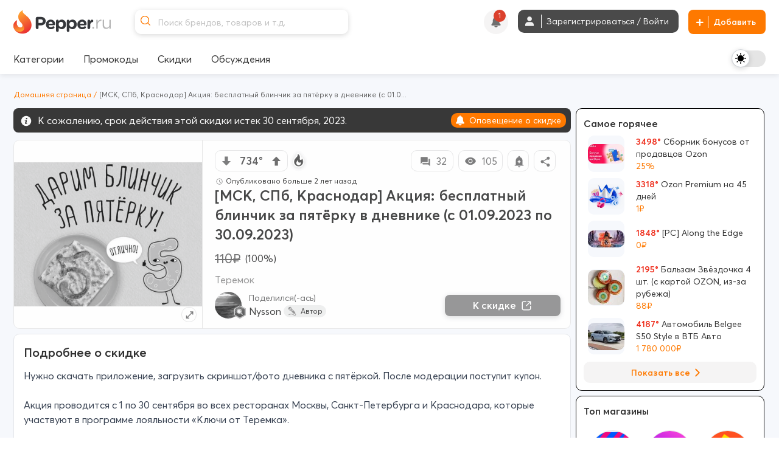

--- FILE ---
content_type: image/svg+xml
request_url: https://cdn1.pepper.ru/static/images/emojis/love.svg
body_size: 425
content:
<svg xmlns="http://www.w3.org/2000/svg" width="17" height="20"><g fill="none" fill-rule="evenodd"><path fill="#FFB612" d="M4.37 5.1C6.3 3.78 7.99 3.48 8.33 2.2c.2-.76.07-1.2-.7-2.19 2.26.75 3.57 1.82 3.89 2.7.53 1.44-.17 3.04.51 3.18.67.14 1.13-.93 1-1.92 2.19 1.97 3.6 4.2 3.71 7.82.14 4.3-3.08 8.22-8.25 8.22-4.56 0-8.27-3.45-8.27-7.69 0-3.91 2.2-5.86 4.15-7.2z"/><path fill="#462000" d="M3.66 14.73c-.04-.35.2-.42.27-.43 1.4-.16 7.03.1 8.14.3.27.05.94.63.62 1.36a4.72 4.72 0 01-4.32 2.67c-2.35 0-4.43-1.68-4.7-3.9z"/><path fill="#CF4324" d="M7.62 18.11a2.6 2.6 0 014.1-1.61 4.08 4.08 0 01-4.1 1.61z"/><path fill="#FF7B5F" d="M8.4 17.2c.18-.23.78-.75 1.3-.8.53-.06.2.25-.12.38-.31.12-.66.4-.88.68-.23.29-.49 0-.3-.26z"/><path fill="#BC6C00" d="M5.26 9.2c.4-1.28 1.6-1.5 2.3-1.09.69.4.87 1.42.45 2.55-.29.84-1.23 1.8-2.05 2.47-.99-.35-2.21-.92-2.77-1.6-.78-.92-.97-1.94-.45-2.56.5-.62 1.71-.83 2.52.23z"/><path fill="#940F00" d="M4.94 8.37c.86-1.24 2.49-1.08 2.94.04.45 1.12.11 2.75-2.1 4.52-2.1-.71-3.51-1.71-3.58-3.27-.07-1.55 1.65-2.03 2.74-1.3z"/><path fill="#D7301C" d="M5.06 9.04c.34-1.11 1.4-1.3 2-.95.6.35.76 1.24.4 2.23a5.89 5.89 0 01-1.79 2.15c-.87-.3-1.93-.8-2.42-1.4-.68-.8-.84-1.69-.4-2.23.45-.54 1.5-.72 2.2.2z"/><path stroke="#FF7B5F" stroke-width=".5" d="M4.28 9.05c-.34-.32-.92-.18-1.11.14-.19.32-.13.95.3 1.31" stroke-linecap="round" stroke-linejoin="round"/><path fill="#BC6C00" d="M12.47 9.27c.81-1.06 2.02-.85 2.53-.24.51.62.34 1.64-.44 2.55-.56.7-1.78 1.27-2.77 1.63-.81-.67-1.77-1.63-2.05-2.46-.43-1.13-.25-2.15.44-2.56.69-.4 1.9-.2 2.3 1.08z"/><path fill="#940F00" d="M12.46 8.38c1.23-.87 2.7-.16 2.74 1.05.04 1.2-.83 2.61-3.51 3.52-1.73-1.38-2.72-2.8-2.25-4.29.46-1.49 2.25-1.34 3.02-.28z"/><path fill="#D7301C" d="M12.34 9.06c.7-.93 1.75-.75 2.2-.22.45.54.3 1.43-.39 2.23-.48.6-1.54 1.1-2.41 1.42a5.89 5.89 0 01-1.8-2.15c-.36-.98-.2-1.87.4-2.23.6-.35 1.65-.17 2 .95z"/><path stroke="#FF7B5F" stroke-width=".5" d="M11.6 8.8c-.2-.42-.8-.49-1.09-.25-.28.23-.45.84-.17 1.33" stroke-linecap="round" stroke-linejoin="round"/></g></svg>

--- FILE ---
content_type: image/svg+xml
request_url: https://cdn2.pepper.ru/static/images/emojis/horror.svg
body_size: 80
content:
<svg xmlns="http://www.w3.org/2000/svg" width="17" height="20"><g fill="none" fill-rule="evenodd"><path fill="#FFB612" d="M5.11 4.85c1.82-1.27 3.4-1.55 3.73-2.77.2-.72.07-1.15-.65-2.08 2.12.7 3.35 1.73 3.65 2.57.5 1.36-.16 2.88.49 3.02.62.13 1.06-.89.94-1.83a9.67 9.67 0 013.49 7.43A7.5 7.5 0 018.99 19c-4.3 0-7.78-3.27-7.78-7.3 0-3.72 2.08-5.58 3.9-6.85z"/><g transform="translate(1.65 .82)"><path d="M10.74.26c-.2 0-.42.25-.42.54v5.42c0 .3.22.54.42.54.21 0 .43-.24.43-.54V.8c0-.3-.22-.54-.43-.54zm1.71 1.09c-.2 0-.42.24-.42.54V7.3c0 .3.22.54.42.54.2 0 .43-.24.43-.54V1.9c0-.3-.22-.54-.43-.54zm1.71 2.16c-.2 0-.42.24-.42.54v2.17c0 .3.22.54.42.54.2 0 .43-.24.43-.54V4.05c0-.3-.22-.54-.43-.54z" fill="#38060B"/><circle cx="10.78" cy="10.68" r="3" fill="#FFF" stroke="#5D2A00" stroke-width=".6"/><circle cx="3.93" cy="10.59" fill="#FFF" stroke="#5D2A00" stroke-width=".6" r="3"/><path fill="#462000" d="M4.44 14.34c.53-.17 3.42-.32 4.21-.06.79.25-.22 3.59-1.08 3.92-.87.33-1.77.25-1.93.01-.16-.24-.73-2.94-.84-3-.1-.08-1.22-.6-.36-.87z"/><path fill="#EA114F" d="M7.42 15.65c-.86 0-1.55.84-1.55 1.88 0 .09 0 .17.02.26l.02.04c.12.2.66.27 1.36 0 .39-.15.82-1.06 1-1.87-.24-.2-.53-.3-.85-.3z"/></g></g></svg>

--- FILE ---
content_type: image/svg+xml
request_url: https://cdn3.pepper.ru/static/images/emojis/woot.svg
body_size: -157
content:
<svg xmlns="http://www.w3.org/2000/svg" width="17" height="20"><g fill="none" fill-rule="evenodd"><path fill="#FFB612" d="M4.37 5.1C6.3 3.78 7.99 3.48 8.33 2.2c.2-.76.07-1.2-.7-2.19 2.26.75 3.57 1.82 3.89 2.7.53 1.44-.17 3.04.51 3.18.67.14 1.13-.93 1-1.92 2.19 1.97 3.6 4.2 3.71 7.82.14 4.3-3.08 8.22-8.25 8.22-4.56 0-8.27-3.45-8.27-7.69 0-3.91 2.2-5.86 4.15-7.2z"/><g transform="translate(.3 7.9)"><g transform="translate(.8 .16)"><ellipse cx="3.67" cy="3.62" fill="#FFF" rx="3.41" ry="3.51"/><ellipse cx="3.61" cy="3.55" fill="#5C2A00" rx="2.28" ry="2.35"/><ellipse cx="5.04" cy="2.56" fill="#FFF" rx=".75" ry=".77"/></g><g transform="translate(8.56 .16)"><ellipse cx="3.54" cy="3.62" fill="#FFF" rx="3.41" ry="3.51"/><ellipse cx="3.6" cy="3.67" fill="#5C2A00" rx="2.36" ry="2.43"/><ellipse cx="4.89" cy="2.59" fill="#FFF" rx=".8" ry=".83"/></g><ellipse cx="8.58" cy="8.4" fill="#5C2A00" transform="rotate(93 8.58 8.4)" rx="1.31" ry=".88"/></g></g></svg>

--- FILE ---
content_type: image/svg+xml
request_url: https://www.pepper.ru/assets/ico_pepper-b22ff1a02e79c12aa1957e7f2b41e38d0a53058143077aff647b09906019c72d.svg
body_size: 31405
content:
<svg xmlns="http://www.w3.org/2000/svg" xmlns:xlink="http://www.w3.org/1999/xlink"><defs></defs>

<symbol viewBox="0 0 24 24" fill="none" id="search">
    <path d="M19.83,18.91l-3.35-3.35c1.02-1.22,1.63-2.8,1.63-4.51,0-3.9-3.17-7.06-7.07-7.07-3.9,0-7.07,3.16-7.07,7.07s3.16,7.07,7.07,7.07c1.72,0,3.29-.61,4.51-1.63l3.35,3.35c.25.25.67.25.92,0,.25-.25.25-.67,0-.92ZM5.28,11.04c0-3.18,2.58-5.76,5.76-5.76s5.76,2.58,5.76,5.76c0,3.18-2.58,5.76-5.76,5.76-3.18,0-5.76-2.58-5.76-5.76Z" fill="currentColor"/>
</symbol>
<symbol viewBox="0 0 24 24" fill="none" id="chat">
    <path d="M16.51,3.73H7.49c-2.07,0-3.75,1.68-3.76,3.76v6.01c0,1.78,1.26,3.32,3.01,3.68v2.33c0,.41.34.75.75.75.15,0,.29-.04.42-.13l4.32-2.88h4.28c2.07,0,3.75-1.68,3.76-3.76v-6.01c0-2.07-1.68-3.75-3.76-3.76ZM15.01,12.75h-6.01c-.41,0-.75-.34-.75-.75,0-.41.34-.75.75-.75h6.01c.41,0,.75.34.75.75,0,.41-.34.75-.75.75h0ZM16.51,9.75H7.49c-.41,0-.75-.34-.75-.75,0-.41.34-.75.75-.75h9.02c.41,0,.75.34.75.75,0,.41-.34.75-.75.75Z" transform="translate(1, 1)" fill="currentColor"/>
</symbol>
<symbol viewBox="0 0 24 24" fill="none" id="notification">
    <path d="M12,21.1c1.35,0,2.52-.95,2.79-2.28h-5.57c.27,1.32,1.43,2.27,2.78,2.28ZM19.11,15.72c-1.15-.97-1.81-2.39-1.8-3.89v-2.11c0-2.64-1.94-4.87-4.55-5.25v-.82c0-.42-.34-.76-.76-.76s-.76.34-.76.76v.82c-2.61.38-4.54,2.61-4.55,5.25v2.11c0,1.5-.66,2.93-1.81,3.89-.56.48-.62,1.31-.15,1.87.25.29.62.46,1.01.46h12.51c.73,0,1.33-.59,1.33-1.32,0-.39-.17-.77-.47-1.02Z" fill="currentColor"/>
</symbol>
<symbol viewBox="0 0 24 24" fill="none" id="plus">
    <path d="M13.53,10.73c-.14,0-.25-.11-.25-.25h0v-4.33c0-.7-.57-1.27-1.27-1.27h0c-.7,0-1.27.57-1.27,1.27v4.33c0,.14-.11.25-.25.25h-4.33c-.7,0-1.27.57-1.27,1.27h0c0,.7.57,1.27,1.27,1.27h4.33c.14,0,.25.11.25.25h0v4.33c0,.7.57,1.27,1.27,1.27h0c.7,0,1.27-.57,1.27-1.27v-4.33c0-.14.11-.25.25-.25h4.33c.7,0,1.27-.57,1.27-1.27h0c0-.7-.57-1.27-1.27-1.27h-4.33Z" transform="translate(1, 1)" fill="currentColor"/>
</symbol>
<symbol viewBox="0 0 24 24" fill="none" id="dropdown-downArrow">
    <path d="M12,18L5.34,6h13.33l-6.66,11.99Z" fill="currentColor"/>
</symbol>
<symbol viewBox="0 0 24 24" fill="none" id="user-profile">
    <path d="M12.08,11.86c2.33,0,4.22-1.89,4.22-4.22s-1.89-4.22-4.22-4.22-4.22,1.89-4.22,4.22,1.89,4.22,4.22,4.22ZM14.41,13.26h-4.83c-2.91,0-5.27,2.36-5.27,5.27v1.61c0,.25.2.45.45.45h14.46c.25,0,.45-.2.45-.45v-1.61c0-2.91-2.36-5.27-5.27-5.27Z" fill="currentColor"/>
</symbol>
<symbol viewBox="0 0 24 24" fill="none" id="gift-store">
  <path d="M3.64,13.98v4.92c0,1.63,1.32,2.95,2.95,2.95h4.43v-7.87h-6.89c-.16.02-.33.02-.49,0Z" fill="currentColor"/>
  <path d="M12.98,13.98v7.87h4.43c1.63,0,2.95-1.32,2.95-2.95v-4.92c-.16.02-.33.02-.49,0h-6.89Z" fill="currentColor"/>
  <path d="M20.36,8.08h-3.3c.89-.5,1.82-1.33,1.82-2.64-.05-1.86-1.59-3.33-3.45-3.29-2.29,0-3.19,2.24-3.42,2.95,0,.01,0,.03-.01.04-.03-.06-.05-.13-.08-.2-.65-1.15-1.52-2.77-3.31-2.77-.94.02-1.84.39-2.51,1.05-.62.58-.97,1.38-.98,2.22,0,.65.29,1.76,1.85,2.63h-3.32c-.81,0-1.48.66-1.48,1.48v1.97c0,.81.66,1.48,1.48,1.48h16.72c.81,0,1.48-.66,1.48-1.48v-1.97c0-.81-.66-1.48-1.48-1.48ZM13.88,5.69c.12-.36.55-1.54,1.53-1.54.77-.05,1.44.53,1.51,1.3,0,.67-1.38,1.19-1.84,1.36-.54.15-1.09.23-1.65.26.17-.46.33-1,.45-1.37ZM7.47,4.62c.28-.29.66-.46,1.06-.48h.03c.62,0,1.07.74,1.6,1.76l.86-.47-.82.48c.18.37.33.75.45,1.14-.6-.03-1.19-.12-1.77-.29-1.12-.37-1.8-.88-1.8-1.36.03-.3.16-.58.38-.79Z" fill="currentColor"/>
</symbol>
<symbol viewBox="0 0 24 24" fill="none" id="notification-settings">
    <path d="M10.26,20.42l-.34-2.7c-.34-.11-.66-.25-.97-.42-.32-.17-.61-.38-.89-.62l-2.5,1.06-1.74-3.04,2.15-1.63c-.03-.17-.05-.34-.07-.52-.02-.18-.03-.35-.03-.52,0-.17,0-.33.03-.5.02-.17.04-.37.07-.59l-2.15-1.63,1.74-3,2.48,1.04c.28-.24.59-.45.91-.63.3-.18.62-.32.95-.43l.36-2.7h3.49l.34,2.72c.33.11.65.26.95.43.3.18.58.38.85.61l2.55-1.04,1.74,3-2.23,1.68c.05.17.08.35.09.53,0,.16,0,.32,0,.48,0,.14,0,.3-.02.46-.02.2-.04.39-.08.59l2.19,1.64-1.74,3.04-2.51-1.08c-.28.23-.57.44-.88.63-.29.17-.6.31-.92.41l-.34,2.72h-3.48ZM11.07,19.48h1.83l.35-2.53c.44-.11.87-.29,1.27-.51.42-.25.8-.55,1.15-.9l2.33.99.93-1.59-2.05-1.54c.07-.24.12-.49.15-.73.03-.22.04-.45.04-.67,0-.22-.01-.45-.04-.67-.03-.24-.08-.47-.15-.7l2.08-1.57-.93-1.59-2.39,1c-.33-.34-.7-.64-1.12-.87-.4-.25-.84-.43-1.3-.54l-.29-2.53h-1.86l-.29,2.51c-.46.09-.9.26-1.3.49-.43.25-.83.56-1.18.92l-2.33-.98-.93,1.59,2.03,1.51c-.08.22-.14.45-.16.68-.03.25-.05.51-.05.76,0,.24.02.47.05.71.03.23.08.46.15.68l-2.01,1.54.93,1.59,2.31-.98c.34.35.72.65,1.14.89.42.23.87.41,1.33.52l.31,2.52ZM11.98,14.34c.62.01,1.22-.23,1.66-.68.45-.43.69-1.03.68-1.66.01-.62-.23-1.22-.68-1.66-.43-.45-1.03-.69-1.66-.68-.62-.01-1.22.23-1.66.68-.44.44-.69,1.04-.68,1.66-.01.62.23,1.22.68,1.66.43.45,1.04.7,1.66.68h0Z" transform="translate(1, 1)" fill="currentColor"/>
</symbol>
<symbol viewBox="0 0 24 24" fill="none" id="profile-settings">
    <path d="M19.36,9.68c-1.19-.17-2.02-1.28-1.85-2.48.02-.16.07-.32.13-.48.16-.41.03-.87-.3-1.15-.73-.61-1.56-1.09-2.45-1.42-.42-.15-.89-.02-1.16.32-.74.95-2.11,1.12-3.06.37-.14-.11-.27-.23-.37-.37-.28-.35-.75-.48-1.17-.32-.82.3-1.6.74-2.28,1.28-.36.28-.49.76-.32,1.19.46,1.11-.07,2.38-1.18,2.83-.2.08-.41.13-.63.15-.45.05-.82.38-.9.83-.1.51-.16,1.04-.16,1.56,0,.44.03.88.11,1.31.07.46.45.81.91.86,1.19.11,2.07,1.17,1.96,2.36-.02.25-.09.48-.19.71-.19.42-.08.92.28,1.21.72.6,1.55,1.07,2.43,1.4.11.04.23.06.35.06.33,0,.64-.16.83-.43.4-.59,1.07-.94,1.78-.94.69,0,1.34.33,1.75.88.28.37.77.51,1.2.34.81-.33,1.56-.77,2.23-1.33.34-.29.47-.76.3-1.18-.47-1.1.04-2.38,1.15-2.85.19-.08.39-.13.6-.16.44-.06.8-.4.87-.85.09-.46.14-.94.15-1.41,0-.5-.05-1-.14-1.49-.08-.43-.43-.77-.86-.83ZM14.78,12c0,1.54-1.25,2.79-2.78,2.79-1.54,0-2.79-1.25-2.79-2.78,0-1.54,1.25-2.79,2.78-2.79,0,0,0,0,0,0,1.54,0,2.79,1.25,2.79,2.79h0Z" transform="translate(1, 1)" fill="currentColor"/>
</symbol>
<symbol viewBox="0 0 24 24" fill="none" id="bookmark">
    <path d="M12,18.63l-4.27,1.83c-.68.29-1.32.23-1.93-.17s-.92-.96-.92-1.69V5.4c0-.56.2-1.04.6-1.44s.88-.6,1.44-.6h10.18c.56,0,1.04.2,1.44.6s.6.88.6,1.44v13.2c0,.73-.31,1.29-.92,1.69s-1.26.45-1.93.17l-4.27-1.83Z" transform="translate(1, 1)" fill="currentColor"/>
</symbol>
<symbol viewBox="0 0 24 24" fill="none" id="deal-alert">
    <path d="M4.94,10.34c0-2.18.86-4.28,2.41-5.82.31-.3.31-.8,0-1.11,0,0,0,0,0,0-.31-.31-.8-.31-1.11,0,0,0,0,0,0,0-1.84,1.83-2.88,4.33-2.87,6.93,0,.43.35.78.78.78.43,0,.78-.35.78-.78ZM12,21.41c1.4,0,2.6-.98,2.88-2.35h-5.76c.28,1.37,1.48,2.35,2.88,2.35ZM17.75,3.41c-.31-.31-.8-.31-1.11,0,0,0,0,0,0,0-.31.31-.31.8,0,1.11,0,0,0,0,0,0,1.55,1.54,2.42,3.64,2.41,5.82,0,.43.35.78.78.78s.78-.35.78-.78c0-2.6-1.03-5.1-2.87-6.93ZM17.49,11.83v-2.19c0-2.73-2.01-5.03-4.7-5.43v-.85c0-.43-.35-.78-.78-.78s-.78.35-.78.78v.85c-2.7.39-4.7,2.7-4.7,5.43v2.19c0,1.55-.68,3.02-1.87,4.02-.3.26-.48.64-.48,1.04,0,.76.61,1.37,1.37,1.37h12.94c.76,0,1.37-.61,1.37-1.37,0-.4-.18-.79-.49-1.05-1.18-1-1.87-2.47-1.87-4.02Z" transform="translate(1, 1)" fill="currentColor"/>
</symbol>
<symbol viewBox="0 0 24 24" fill="none" id="logout">
    <path d="M7.4,4.34c-1.69,0-3.06,1.37-3.06,3.06v3.83h8.11l-1.75-1.75c-.3-.3-.3-.79,0-1.09s.79-.3,1.09,0l3.06,3.06h0c.14.15.22.34.22.54h0c0,.21-.08.4-.22.54h0s-3.06,3.07-3.06,3.07c-.3.3-.79.3-1.09,0s-.3-.79,0-1.09l1.75-1.75H4.34v3.83c0,1.69,1.37,3.06,3.06,3.06h9.19c1.69,0,3.06-1.37,3.06-3.06V7.4c0-1.69-1.37-3.06-3.06-3.06H7.4Z" transform="translate(1, 1)" fill="currentColor"/>
</symbol>
<symbol viewBox="0 0 24 24" fill="none" id="theme-light">
    <path d="M6.76,16.22l-1.17,1.18c-.28.28-.28.74,0,1.03.14.14.33.21.51.21s.37-.07.51-.21l1.17-1.18c.28-.28.28-.74,0-1.03-.28-.28-.74-.28-1.03,0ZM6.76,7.78c.14.14.33.21.51.21s.37-.07.51-.21c.28-.28.28-.74,0-1.03l-1.17-1.17c-.28-.28-.74-.28-1.03,0-.28.28-.28.74,0,1.03l1.17,1.17ZM16.73,8c.19,0,.37-.07.51-.21l1.17-1.17c.28-.28.28-.74,0-1.03-.28-.28-.74-.28-1.03,0l-1.17,1.17c-.28.28-.28.74,0,1.03.14.14.33.21.51.21ZM12,6.04c.4,0,.73-.33.73-.73v-1.66c0-.4-.33-.73-.73-.73s-.73.33-.73.73v1.66c0,.4.33.73.73.73ZM6.04,12c0-.4-.33-.73-.73-.73h-1.66c-.4,0-.73.33-.73.73s.33.73.73.73h1.66c.4,0,.73-.33.73-.73ZM17.24,16.22c-.28-.28-.74-.28-1.03,0s-.28.74,0,1.03l1.17,1.17c.14.14.33.21.51.21s.37-.07.51-.21c.28-.28.28-.74,0-1.03l-1.17-1.17ZM12,17.96c-.4,0-.73.33-.73.73v1.66c0,.4.33.73.73.73s.73-.33.73-.73v-1.66c0-.4-.33-.73-.73-.73ZM20.35,11.27h-1.66c-.4,0-.73.33-.73.73s.33.73.73.73h1.66c.4,0,.73-.33.73-.73s-.33-.73-.73-.73ZM11.91,6.87c-2.83,0-5.12,2.3-5.12,5.12,0,2.83,2.3,5.12,5.12,5.12,2.83,0,5.12-2.3,5.12-5.12,0-2.83-2.3-5.12-5.12-5.12Z"  transform="translate(1, 1)" fill="currentColor"/>
</symbol>
<symbol viewBox="0 0 24 24" fill="none" id="theme-dark">
    <path d="M11.5,20.79c-3.32,0-6.36-1.84-7.89-4.79,1.21.68,2.58,1.03,3.97,1.03,4.49,0,8.13-3.65,8.14-8.14,0-2.13-.83-4.18-2.32-5.69,1.96.43,3.73,1.51,5,3.07,1.29,1.59,2,3.57,2,5.62,0,4.91-3.98,8.89-8.89,8.89Z" transform="translate(1, 1)" fill="currentColor"/>
</symbol>
<symbol viewBox="0 0 24 24" fill="none" id="filter">
    <path d="M19.11,4.03H4.89c-.25,0-.48.14-.6.36-.12.23-.1.5.05.71l5.21,7.33h0c.19.26.29.57.29.89v5.98c0,.37.3.67.66.67,0,0,0,0,0,0,.09,0,.18-.02.27-.05l2.92-1.12c.27-.09.45-.34.44-.63v-4.86c0-.32.1-.63.29-.89h0s5.21-7.35,5.21-7.35c.15-.21.17-.48.05-.71-.12-.22-.35-.36-.6-.35Z" transform="translate(1, 1)" fill="currentColor"/>
</symbol>
<symbol viewBox="0 0 24 24" fill="none" id="close">
    <path d="M19.78,5.78l-1.57-1.57-6.22,6.22-6.21-6.22-1.57,1.57,6.22,6.21-6.22,6.22,1.57,1.57,6.21-6.22,6.22,6.22,1.57-1.57-6.21-6.22,6.22-6.21Z" fill="currentColor"/>
</symbol>
<symbol viewBox="0 0 24 24" fill="none" id="list-view">
    <path d="M3.89,19.46v-5.46c0-.31.25-.57.57-.57h15.08c.31,0,.57.25.57.57h0v5.46c0,.31-.25.57-.57.57H4.46c-.31,0-.57-.25-.57-.57h0ZM3.89,10v-5.46c0-.31.25-.57.57-.57h15.08c.31,0,.57.25.57.57h0v5.46c0,.31-.25.57-.57.57H4.46c-.31,0-.56-.25-.57-.56h0Z" transform="translate(1, 1)" fill="currentColor"/>
</symbol>
<symbol viewBox="0 0 24 24" fill="none" id="normal-view">
    <path d="M4.23,20.04c-.18,0-.33-.15-.33-.33t0,0v-2c0-.18.15-.33.33-.33h15.55c.18,0,.33.15.33.33v2c0,.18-.15.33-.33.33H4.23ZM4.23,15.62c-.18,0-.33-.15-.33-.33h0v-2c0-.18.15-.33.33-.33h15.55c.18,0,.33.15.33.33v2c0,.18-.15.33-.33.33H4.23ZM4.23,11.13c-.18,0-.33-.15-.33-.33h0v-2c0-.18.15-.33.33-.33h15.55c.18,0,.33.15.33.33v2c0,.18-.15.33-.33.33H4.23ZM4.23,6.63c-.18,0-.33-.15-.33-.33v-2c0-.18.15-.33.33-.33h0s15.55,0,15.55,0c.18,0,.33.15.33.33v2c0,.18-.15.33-.33.33H4.23Z" transform="translate(1, 1)" fill="currentColor"/>
</symbol>
<symbol viewBox="0 0 24 24" fill="none" id="time-stamp">
    <path d="M15.15,16.14l.97-.97-3.41-3.43v-4.32h-1.29v4.82l3.73,3.89ZM12,20.59c-1.14,0-2.28-.22-3.33-.68-2.06-.88-3.71-2.52-4.58-4.58-.9-2.13-.9-4.53,0-6.66.88-2.06,2.52-3.71,4.58-4.58,2.13-.9,4.53-.9,6.66,0,2.06.88,3.71,2.52,4.58,4.58.9,2.13.9,4.53,0,6.66-.88,2.06-2.52,3.71-4.58,4.58-1.05.45-2.18.68-3.33.68h0ZM12,19.3c1.94.03,3.8-.75,5.15-2.15,1.4-1.35,2.17-3.21,2.15-5.15.03-1.94-.75-3.81-2.15-5.16-1.35-1.4-3.21-2.17-5.15-2.15-1.94-.03-3.81.75-5.16,2.15-1.4,1.35-2.17,3.21-2.15,5.15-.03,1.94.75,3.81,2.15,5.16,1.35,1.4,3.22,2.17,5.16,2.15Z" transform="translate(1, 1)" fill="currentColor"/>
</symbol>
<symbol viewBox="0 0 24 24" fill="none" id="vote-down">
  <path id="uuid-132a57b5-dc10-42dd-9018-070ddc1ab314" data-name="Union 2" fill="currentColor" d="M15.02,3v9.02h5.48l-8.5,8.98L3.5,12.02h5.31V3h6.22Z" style="stroke-width: 0px;"/>
</symbol>
<symbol viewBox="0 0 24 24" fill="none" id="vote-up">
    <path id="uuid-8ea5784f-ad74-4292-9544-c9e0af70e827"  data-name="Union 1"  fill="currentColor" d="M8.98,21v-9.02H3.5L12,3l8.5,8.98h-5.31v9.03h-6.22Z" style="stroke-width: 0px;"/>
</symbol>
<symbol viewBox="0 0 24 24" fill="none" id="delivery">
    <path d="M6.96,18.74c-.67.01-1.32-.26-1.79-.74-.48-.47-.75-1.12-.74-1.79h-1.68V6.95c0-.45.17-.88.49-1.19.31-.32.74-.5,1.19-.5h11.77v3.37h2.52l2.52,3.37v4.21h-1.68c.01.67-.25,1.32-.74,1.79-.47.48-1.11.75-1.79.74-.67.01-1.32-.26-1.79-.74-.48-.47-.75-1.12-.74-1.79h-5.04c.01.67-.25,1.32-.74,1.79-.47.48-1.11.75-1.79.74ZM6.96,17.05c.22,0,.44-.08.6-.24.16-.16.25-.38.24-.6,0-.22-.08-.44-.24-.6-.16-.16-.37-.25-.6-.24-.22,0-.44.08-.6.24-.16.16-.25.38-.24.6,0,.22.08.44.24.6.16.16.37.25.6.24h0ZM17.04,17.05c.22,0,.44-.08.6-.24.16-.16.25-.38.24-.6,0-.22-.08-.44-.24-.6-.16-.16-.37-.25-.6-.24-.22,0-.44.08-.6.24-.16.16-.25.38-.24.6,0,.22.08.44.24.6.16.16.37.25.6.24h0ZM16.2,12.84h3.57l-1.89-2.53h-1.68v2.53Z" fill="currentColor"/>
</symbol>
<symbol viewBox="0 0 24 24" fill="none" id="comment">
    <path d="M19.55,6.96h-1.68v7.55H6.96v1.68c0,.46.38.84.84.84h9.23l3.36,3.36V7.8c0-.46-.38-.83-.84-.84ZM16.2,12v-7.55c0-.46-.38-.84-.84-.84H4.45c-.46,0-.84.38-.84.84v11.75l3.36-3.36h8.39c.46,0,.84-.38.84-.84h0Z" transform="translate(1, 1)" fill="currentColor"/>
</symbol>
<symbol viewBox="0 0 24 24" fill="none" id="hotness">
    <path d="M16.4,10.07s-.08-.05-.12-.03c-.05.02-.08.06-.07.11,0,.09.01.18.01.27,0,.38-.15.74-.41,1.01-.26.26-.62.41-.98.4-.52-.01-.98-.31-1.22-.76-.18-.48-.19-1.01-.02-1.49.08-.32.12-.65.13-.98-.03-1.89-1.05-3.63-2.68-4.58-.02-.01-.04-.02-.06-.02-.02,0-.04,0-.06.02-.04.02-.05.07-.04.11.38,2.03-.76,3.26-1.97,4.55-1.25,1.33-2.66,2.85-2.66,5.58,0,3.17,2.58,5.75,5.75,5.75,2.65-.03,4.95-1.85,5.6-4.42.44-1.92,0-3.93-1.19-5.5ZM12.14,18.77c-.79.04-1.56-.25-2.13-.8-.57-.54-.9-1.3-.9-2.09,0-1.47.56-2.55,2.07-3.97.02-.02.05-.03.07-.03.02,0,.03,0,.05.01.04.02.07.06.06.11-.06.51-.06,1.03,0,1.55.09,1.03.99,1.79,2.02,1.7.42-.04.81-.21,1.12-.5.03-.03.07-.04.1-.03.03,0,.06.03.07.06.14.35.22.72.22,1.1,0,1.54-1.22,2.81-2.76,2.9h0Z" transform="translate(1, 1)" fill="currentColor"/>
</symbol>
<symbol viewBox="0 0 24 24" fill="none" id="add-alert">
    <path d="M12,14.63c.37.01.69-.28.7-.66,0-.01,0-.03,0-.04v-1.26h1.26c.39,0,.7-.31.7-.7s-.31-.7-.7-.7h-1.26v-1.26c0-.39-.31-.7-.7-.7s-.7.31-.7.7v1.26h-1.26c-.39,0-.7.31-.7.7s.31.7.7.7h1.26v1.26c-.01.37.28.69.66.7.01,0,.03,0,.04,0h0ZM5.24,18.53c-.39,0-.7-.31-.7-.7s.31-.7.7-.7h1.26v-7.14c0-1.25.4-2.47,1.16-3.46.73-1.01,1.82-1.71,3.04-1.95v-.68c0-.34.13-.66.38-.89.53-.47,1.32-.47,1.84,0,.25.22.39.55.39.89v.68c1.23.24,2.32.94,3.06,1.95.76.99,1.17,2.21,1.16,3.46v7.14h1.24c.39,0,.7.31.7.7s-.31.7-.7.7H5.24ZM12,21.33c-.49,0-.97-.2-1.31-.55-.36-.34-.57-.82-.56-1.32h3.73c0,1.03-.84,1.87-1.87,1.87h0Z" transform="translate(1, 1)" fill="currentColor"/>
</symbol>
<symbol viewBox="0 0 24 24" fill="none" id="right-arrow">
    <path d="M15.68,12c0,.24-.09.47-.26.65l-5.56,5.55c-.35.35-.93.35-1.28,0-.35-.35-.35-.93,0-1.28h0l4.92-4.91-4.92-4.91c-.35-.35-.35-.93,0-1.28.35-.35.93-.35,1.28,0l5.56,5.56c.17.17.26.4.26.64Z" fill="currentColor"/>
</symbol>
<symbol viewBox="0 0 24 24" fill="none" id="right-arrow-2">
    <path d="M12.18,12c0-.24-.1-.47-.26-.64l-5.56-5.56c-.35-.35-.93-.35-1.28,0-.35.35-.35.93,0,1.28l4.92,4.91-4.92,4.91c-.35.35-.35.93,0,1.28.35.35.93.35,1.28,0l5.56-5.55c.17-.17.27-.4.26-.65Z"  fill="currentColor" style="stroke-width: 0px;"/>
    <path d="M18.92,11.36l-5.56-5.56c-.35-.35-.93-.35-1.28,0-.35.35-.35.93,0,1.28l4.92,4.91-4.92,4.91c-.35.35-.35.93,0,1.28.35.35.93.35,1.28,0l5.56-5.55c.17-.17.27-.4.26-.65,0-.24-.1-.47-.26-.64Z"  fill="currentColor" style="stroke-width: 0px;"/>
</symbol>
<symbol viewBox="0 0 24 24" fill="none" id="bookmark-transparent">
    <path d="M5.81,19.98V5.74c0-.46.17-.9.5-1.22.32-.33.76-.51,1.22-.5h8.94c.46,0,.9.17,1.22.5.33.32.51.76.5,1.22v14.24l-6.19-2.66-6.19,2.66ZM7.24,17.79l4.76-2.05,4.76,2.05V5.74c0-.08-.03-.15-.09-.2-.05-.06-.12-.09-.2-.09H7.53c-.08,0-.15.03-.2.09-.06.05-.09.12-.09.2v12.05ZM7.24,5.45" transform="translate(1, 1)" fill="currentColor"/>
</symbol>
<symbol viewBox="0 0 24 24" fill="none" id="mute-notifications">
    <path d="M5.2,18.35v-1.46h1.76v-7.26c0-.46.06-.91.16-1.35.11-.45.28-.88.49-1.28l1.1,1.1c-.1.24-.18.5-.23.75-.05.26-.08.52-.08.78v7.26h7.08L2.81,4.23l1.03-1.03,17.36,17.36-1.03,1.03-3.27-3.24H5.2ZM18.04,14.62l-1.46-1.46v-3.53c.02-1.09-.42-2.13-1.19-2.88-.76-.78-1.8-1.21-2.88-1.19-.47,0-.94.08-1.39.24-.44.16-.85.4-1.2.71l-1.05-1.05c.34-.3.72-.55,1.13-.76.41-.21.85-.36,1.3-.45v-.61c0-.32.12-.64.35-.86.23-.23.54-.36.86-.35.32,0,.64.12.86.35.23.23.36.54.36.86v.61c1.23.25,2.34.92,3.11,1.92.8.99,1.22,2.22,1.21,3.49v4.99ZM12.5,21.08c-.47,0-.92-.18-1.24-.52-.34-.33-.52-.78-.52-1.24h3.52c0,.47-.18.92-.52,1.24-.33.34-.77.52-1.24.52h0Z" transform="translate(1, 1)" fill="currentColor"/>
</symbol>
<symbol viewBox="0 0 24 24" fill="none" id="mute-notifications-fill">
    <path d="M16.54,18.48H6.09c-.27,0-.49-.09-.67-.27s-.27-.4-.27-.67.09-.49.27-.67.4-.27.67-.27h.94v-6.56c0-.52.07-1.02.2-1.52s.33-.98.6-1.43l2.95,2.95h-2.63L3.37,5.26c-.17-.17-.26-.39-.26-.66s.09-.48.26-.66.39-.26.66-.26.48.09.66.26l15.94,15.94c.17.17.26.39.27.64s-.08.48-.27.67c-.17.17-.39.26-.66.26s-.48-.09-.66-.26l-2.77-2.72ZM18.28,12.6c0,.19-.05.36-.16.52s-.25.27-.42.35-.35.1-.54.06-.34-.12-.47-.25l-6.68-6.68c-.11-.11-.19-.23-.23-.35s-.07-.26-.07-.4c0-.17.04-.34.13-.5s.21-.29.36-.36c.17-.08.34-.15.52-.21s.35-.12.54-.16v-.66c0-.39.14-.72.41-1s.61-.41,1-.41.72.14,1,.41c.27.27.41.61.41,1v.66c1.25.31,2.27.98,3.05,1.99s1.17,2.16,1.17,3.45v2.55ZM12.65,21.29c-.47,0-.89-.13-1.25-.39s-.55-.61-.55-1.04c0-.13.05-.23.15-.32s.21-.13.34-.13h2.63c.13,0,.24.04.34.13s.15.19.15.32c0,.44-.18.79-.55,1.04s-.79.39-1.25.39Z" transform="translate(1, 1)" fill="currentColor"/>
</symbol>
<symbol viewBox="0 0 24 24" fill="none" id="home">
    <path d="M4.31,18.49v-8.65c0-.3.07-.6.2-.87.13-.27.33-.5.56-.67l5.76-4.32c.33-.25.74-.39,1.15-.38.42,0,.82.13,1.15.38l5.76,4.32c.24.18.43.41.56.67.14.27.2.56.2.87v8.65c0,.51-.2,1-.56,1.36-.35.37-.85.57-1.36.56h-2.88c-.26,0-.5-.09-.68-.28-.18-.18-.28-.43-.28-.68v-4.8c0-.26-.09-.5-.28-.68-.18-.18-.43-.28-.68-.28h-1.92c-.26,0-.5.09-.68.28-.18.18-.28.43-.28.68v4.8c0,.26-.09.5-.28.68-.18.18-.43.28-.68.28h-2.88c-.51,0-1-.2-1.36-.56-.37-.35-.57-.85-.56-1.36Z" transform="translate(1, 1)" fill="currentColor"/>
</symbol>
<symbol viewBox="0 0 24 24" fill="none" id="group-deal">
    <path d="M5.46,18.54c-.9,0-1.63-.73-1.63-1.63V7.1c0-.9.73-1.63,1.63-1.63h4.9l1.63,1.63h6.54c.9,0,1.63.73,1.64,1.63v8.17c0,.9-.73,1.63-1.63,1.63H5.46ZM6.36,9.47v3.02c-.02.22.07.44.24.57l3.84,3.84c.15.15.36.24.57.24.22.02.44-.07.57-.24l3.02-3.02c.15-.15.24-.36.25-.57.08-.16-.08-.41-.16-.57l-3.84-3.84c-.18-.15-.41-.24-.65-.25h-3.02c-.45,0-.82.37-.82.82ZM7.51,10.86c0-.59.48-1.06,1.06-1.06.59,0,1.06.48,1.06,1.06,0,.59-.48,1.06-1.06,1.06h0c-.59,0-1.06-.48-1.06-1.06Z"  fill="currentColor"/>
</symbol>
<symbol viewBox="0 0 24 24" fill="none" id="fill-coupon">
    <path d="M4.91,18.38c-.78,0-1.42-.64-1.42-1.42v-2.83c0-.2.16-.35.35-.35,0,0,0,0,0,0,.98-.05,1.73-.89,1.68-1.87-.05-.9-.77-1.63-1.68-1.68-.2,0-.35-.16-.35-.35h0v-2.84c0-.78.64-1.42,1.42-1.42h14.17c.78,0,1.42.63,1.42,1.42v2.84c0,.2-.16.35-.35.35,0,0,0,0,0,0-.98.05-1.73.89-1.68,1.87.05.9.77,1.63,1.68,1.68.2,0,.35.16.35.35h0v2.83c0,.78-.64,1.42-1.42,1.42H4.91ZM7.75,15.9v.71c0,.2.16.35.35.35s.35-.16.35-.35v-.71c0-.2-.16-.35-.35-.35s-.35.16-.35.35h0ZM13.42,13.77c-.09.88.54,1.67,1.42,1.77.88-.11,1.5-.9,1.42-1.77.09-.88-.54-1.67-1.42-1.77-.87.11-1.5.89-1.42,1.77h0ZM14.9,8.62l-4.25,6.38c-.11.16-.06.38.1.49.06.04.13.06.2.06.12,0,.23-.06.3-.16l4.25-6.38c.11-.16.06-.38-.1-.49-.16-.11-.38-.06-.49.1h0ZM7.75,13.06v.71c0,.2.16.35.35.35s.35-.16.35-.35v-.71c0-.2-.16-.35-.35-.35s-.35.16-.35.35h0ZM9.87,10.23c-.09.88.54,1.67,1.42,1.77.88-.11,1.5-.9,1.42-1.77.09-.88-.54-1.67-1.42-1.77-.88.11-1.5.9-1.42,1.77ZM7.75,10.23v.71c0,.2.16.35.35.35s.35-.16.35-.35v-.71c0-.2-.16-.35-.35-.35s-.35.16-.35.35ZM7.75,7.31v.8c0,.2.16.35.35.35s.35-.16.35-.35v-.8c0-.2-.16-.35-.35-.35s-.35.16-.35.35h0ZM14.13,13.77c0-.58.32-1.06.71-1.06s.71.49.71,1.06-.32,1.06-.71,1.06-.71-.49-.71-1.06h0ZM10.58,10.23c0-.58.32-1.06.71-1.06s.71.49.71,1.06-.32,1.06-.71,1.06-.71-.49-.71-1.06Z" transform="translate(1, 1)" fill="currentColor"/>
</symbol>
<symbol viewBox="0 0 24 24" fill="none" id="offers">
    <path d="M5.24,13.29c0-.32.12-.62.34-.85l6.66-6.65c.56-.51,1.28-.81,2.04-.85h-2.09c-.76.04-1.48.34-2.04.85l-6.66,6.65c-.22.23-.35.53-.35.85,0,.32.12.62.35.84l4.58,4.59c.23.22.53.35.85.35.19,0,.38-.04.55-.13.18-.12.35-.26.49-.42l-4.38-4.38c-.23-.22-.35-.52-.34-.84ZM20.49,5.29c-.22-.23-.52-.36-.84-.35h-3.88c-.76.04-1.48.34-2.04.85l-6.66,6.65c-.22.23-.35.53-.34.85,0,.32.12.62.34.84l4.58,4.59c.23.22.53.35.85.35.32,0,.62-.12.84-.35l6.66-6.67c.26-.27.47-.59.6-.94.15-.34.24-.71.25-1.09v-3.88c0-.32-.13-.62-.36-.84ZM18.1,8.71h0c-.58,0-1.05-.47-1.05-1.05s.47-1.05,1.05-1.05,1.05.47,1.05,1.05-.47,1.05-1.05,1.05Z" transform="translate(1, 1)" fill="currentColor"/>
</symbol>
<symbol viewBox="0 0 24 24" fill="none" id="discussions">
    <path d="M19.3,7.36s-.06,0-.08,0h-1.58v7.11H7.36v1.58c-.02.41.29.77.71.79.03,0,.06,0,.08,0h8.69l3.16,3.16v-11.86c.02-.41-.29-.77-.71-.79ZM15.28,13.37c.63.02,1.17-.48,1.19-1.11,0-.02,0-.05,0-.07v-7c.02-.63-.48-1.17-1.11-1.19-.03,0-.05,0-.08,0H5.18c-.63-.02-1.17.48-1.19,1.11,0,.02,0,.05,0,.07v11.87l3.69-3.69h7.6ZM5.56,6.08h3.81c.16,0,.29.13.29.29s-.13.29-.29.29h-3.81c-.16,0-.29-.13-.29-.29s.13-.29.29-.29ZM5.56,7.84h7.62c.16,0,.29.13.29.29s-.13.29-.29.29h-7.62c-.16,0-.29-.13-.29-.29s.13-.29.29-.29ZM5.27,9.89c0-.16.13-.29.29-.29h7.62c.16,0,.29.13.29.29s-.13.29-.29.29h-7.62c-.16,0-.29-.13-.29-.29Z" transform="translate(1, 1)" fill="currentColor"/>
</symbol>
<symbol viewBox="0 0 24 24" fill="none" id="info">
    <path d="M12,3.76c-4.55,0-8.24,3.69-8.24,8.24,0,4.55,3.69,8.24,8.24,8.24,4.55,0,8.24-3.69,8.24-8.24h0c0-4.55-3.69-8.24-8.24-8.24ZM13.71,16.53c-.42.17-.76.29-1.02.38-.28.09-.58.14-.88.13-.43.03-.86-.11-1.2-.38-.28-.24-.44-.59-.43-.95,0-.15.01-.31.03-.46.02-.16.06-.33.1-.53l.53-1.88c.05-.18.09-.35.12-.51.03-.15.05-.29.05-.44.02-.18-.03-.36-.15-.5-.17-.11-.37-.16-.57-.14-.14,0-.29.02-.42.06-.14.04-.27.08-.37.12l.14-.58c.35-.14.68-.26,1-.36.29-.1.59-.15.9-.15.43-.03.85.1,1.18.37.27.24.43.59.41.96,0,.08,0,.22-.03.43-.02.19-.05.38-.11.57l-.53,1.87c-.04.15-.08.32-.12.51-.03.14-.05.29-.05.44-.02.19.04.37.17.51.17.11.37.15.58.14.15,0,.29-.03.44-.07.12-.03.24-.07.35-.12l-.14.58ZM13.62,8.94c-.24.23-.56.35-.89.34-.33,0-.65-.12-.89-.34-.24-.21-.37-.51-.37-.83,0-.32.13-.62.37-.83.24-.23.56-.35.89-.35.33,0,.65.12.89.35.46.42.5,1.13.08,1.59-.03.03-.05.05-.08.08Z" transform="translate(1, 1)" fill="currentColor"/>
</symbol>
<symbol viewBox="0 0 24 24" fill="none" id="add-fill">
    <path d="M12,3.62C7.37,3.62,3.62,7.37,3.62,12s3.75,8.38,8.38,8.38,8.38-3.75,8.38-8.38S16.63,3.62,12,3.62ZM16.61,13.11h-3.5v3.5h-2v-3.5h-3.5v-2h3.5v-3.5h2v3.5h3.5v2Z" fill="currentColor"/>
</symbol>
<symbol  viewBox="0 0 24 24" fill="none" id="minus-fill">
    <path d="M12,3.62C7.37,3.62,3.62,7.37,3.62,12s3.75,8.38,8.38,8.38,8.38-3.75,8.38-8.38S16.63,3.62,12,3.62ZM13.11,11.1h3.5v2h-3.5s-2,0-2,0h-3.5v-2h3.5" fill="currentColor" style="stroke-width: 0px;"/>
</symbol>
<symbol viewBox="0 0 24 24" fill="none" id="eye">
    <path d="M12,15.8c2.09.01,3.79-1.67,3.8-3.76,0-.01,0-.03,0-.04.01-2.09-1.67-3.79-3.76-3.8-.01,0-.03,0-.04,0-2.09-.01-3.79,1.67-3.8,3.76,0,.01,0,.03,0,.04-.01,2.09,1.67,3.79,3.76,3.8.01,0,.03,0,.04,0ZM12,14.5c-1.39,0-2.51-1.13-2.5-2.52,0-.66.26-1.29.73-1.76.99-.97,2.57-.97,3.55,0,.48.47.74,1.11.73,1.78-.11.64-.36,1.25-.73,1.78-.53.37-1.14.62-1.78.73h0ZM12,18.71c-2.11.02-4.18-.63-5.9-1.86-1.74-1.22-3.11-2.9-3.94-4.85.83-1.95,2.19-3.64,3.94-4.85,1.72-1.23,3.79-1.88,5.9-1.86,2.11-.02,4.18.63,5.9,1.86,1.74,1.22,3.1,2.9,3.93,4.85-.83,1.95-2.19,3.64-3.94,4.85-1.72,1.23-3.79,1.88-5.9,1.86h0Z" fill="currentColor"/>
</symbol>
<symbol viewBox="0 0 24 24" fill="none" id="redirect">
    <path d="M11.18,3.8h-4.1c-1.81,0-3.28,1.47-3.28,3.28v9.84c0,1.81,1.47,3.28,3.28,3.28h9.83c1.81,0,3.28-1.47,3.28-3.28v-4.1c0-.45-.37-.82-.82-.82s-.82.37-.82.82v4.1c0,.91-.73,1.64-1.64,1.64H7.08c-.91,0-1.64-.73-1.64-1.64V7.08c0-.9.73-1.64,1.64-1.64h4.1c.45,0,.82-.37.82-.82s-.37-.82-.82-.82h0ZM17.4,5.44h-2.94c-.45,0-.82-.37-.82-.82s.37-.82.82-.82h4.92c.45,0,.82.37.82.82v4.92c0,.45-.37.82-.82.82s-.82-.37-.82-.82v-2.94l-5.98,5.98c-.32.32-.84.32-1.16,0s-.32-.84,0-1.16l5.98-5.98Z" transform="translate(1, 1)" fill="currentColor"/>
</symbol>
<symbol viewBox="0 0 24 24" fill="none" id="share">
    <path d="M17.32,20.92c-.73.01-1.44-.28-1.94-.81-.52-.51-.81-1.21-.8-1.93,0-.12.01-.25.03-.37.02-.14.05-.28.1-.41l-6.09-3.54c-.25.27-.55.48-.89.64-.33.16-.69.24-1.06.24-1.51,0-2.73-1.21-2.74-2.71,0,0,0-.02,0-.02,0-1.51,1.21-2.73,2.71-2.74,0,0,.02,0,.03,0,.36,0,.71.07,1.04.22.33.15.64.35.91.6l6.09-3.5c-.05-.12-.08-.24-.1-.37-.13-.85.15-1.72.77-2.33,1.07-1.07,2.8-1.08,3.88,0,.52.52.81,1.22.81,1.95,0,1.51-1.21,2.73-2.71,2.74,0,0-.02,0-.03,0-.36,0-.72-.06-1.06-.17-.32-.11-.61-.3-.84-.56l-6.11,3.35c.05.14.08.28.09.42.01.17.02.3.02.4,0,.11,0,.22-.02.34-.02.13-.04.26-.09.38l6.11,3.43c.24-.22.52-.4.82-.52.34-.13.71-.2,1.08-.19,1.52,0,2.74,1.24,2.74,2.75,0,.72-.29,1.42-.8,1.93-.51.52-1.21.81-1.94.8h0Z" transform="translate(1, 1)" fill="currentColor"/>
</symbol>
<symbol viewBox="0 0 24 24" fill="none" id="telegram">
    <path d="M12,2.16C6.56,2.16,2.16,6.56,2.16,12s4.41,9.84,9.84,9.84,9.84-4.41,9.84-9.84S17.44,2.16,12,2.16ZM17.32,8.35l-1.61,7.57c-.12.53-.44.67-.89.41l-2.46-1.8-1.19,1.13c-.12.15-.3.24-.49.24l.18-2.49,4.56-4.09c.2-.17-.04-.27-.31-.1l-5.64,3.53-2.43-.75c-.53-.16-.54-.52.11-.78l9.49-3.63c.44-.16.82.1.68.76Z" fill="currentColor"/>
</symbol>
<symbol viewBox="0 0 24 24" fill="none" id="vk">
    <path d="M12,2.16C6.56,2.16,2.16,6.56,2.16,12s4.41,9.84,9.84,9.84,9.84-4.41,9.84-9.84S17.44,2.16,12,2.16ZM15.81,12.71c.15.16.3.32.46.47h.01s0,.01,0,.01h.01c.42.38.79.8,1.09,1.28.01.02.03.05.04.07.02.05.03.1.04.15.01.06.01.13,0,.19-.03.07-.08.13-.14.16-.1.05-.22.08-.34.07l-1.46.02c-.11.02-.22,0-.32-.03-.1-.03-.2-.07-.3-.13l-.11-.07c-.15-.11-.28-.23-.4-.37-.15-.16-.28-.31-.39-.44-.1-.12-.22-.24-.35-.33-.09-.08-.21-.11-.32-.09-.02,0-.03.01-.05.02-.04.02-.07.05-.1.08-.05.05-.09.11-.12.17-.05.09-.08.19-.1.3-.03.15-.04.29-.04.44,0,.05,0,.11-.02.16,0,.04-.02.07-.04.11l-.02.03c-.08.08-.19.12-.3.13h-.66c-.28.01-.56-.02-.83-.1-.26-.07-.52-.17-.75-.3-.2-.12-.4-.24-.59-.38-.14-.1-.28-.21-.4-.33l-.14-.14s-.09-.09-.16-.17c-.07-.08-.2-.25-.41-.52-.21-.27-.41-.56-.61-.86-.2-.31-.43-.71-.7-1.21-.27-.5-.52-1.02-.75-1.56-.02-.05-.03-.1-.03-.15,0-.03,0-.06.02-.09l.02-.03c.09-.08.21-.12.33-.11h1.57s.09,0,.13.02c.03.01.06.03.09.05l.03.02c.06.05.11.11.14.18.08.19.16.39.26.59.1.2.18.36.23.47l.09.17c.11.23.22.43.32.59.08.14.17.27.28.39.07.08.15.16.24.22.05.04.12.07.19.08.05,0,.11,0,.15-.03.01,0,.02-.02.03-.03.03-.04.05-.08.07-.13.04-.08.07-.18.08-.27.02-.11.03-.26.05-.46.02-.24.02-.48,0-.71,0-.14-.02-.28-.05-.42-.02-.09-.04-.18-.08-.26l-.03-.07c-.12-.14-.3-.23-.49-.25-.05,0-.04-.05.03-.14.06-.07.14-.13.22-.17.44-.13.91-.18,1.37-.14.26,0,.52.02.77.08.07.02.13.04.19.08.05.03.09.08.12.14.03.06.05.12.06.18.02.09.02.17.02.26,0,.11,0,.22,0,.31,0,.1,0,.23-.01.4,0,.17,0,.33,0,.47,0,.04,0,.12,0,.24,0,.12,0,.21,0,.27,0,.06,0,.14.02.23,0,.08.03.15.07.22.03.06.07.11.13.14.03,0,.06.02.1.02.03,0,.08-.01.15-.06.08-.06.15-.13.22-.2.11-.12.21-.25.3-.38.12-.17.25-.38.39-.61.24-.41.44-.84.61-1.29.01-.04.03-.07.06-.1.02-.02.04-.04.06-.06l.02-.02h.03s.05-.03.07-.03c.04,0,.08,0,.11,0h1.65c.12-.03.25-.03.37,0,.07.01.13.05.18.1l.03.06c.09.24-.2.8-.86,1.68-.09.12-.22.28-.37.49-.2.23-.37.49-.51.76-.06.16-.03.34.08.46Z" fill="currentColor"/>
</symbol>
<symbol viewBox="0 0 24 24" fill="none" id="expand">
    <polygon points="12.62 7.19 15.84 7.19 6.55 16.48 6.55 13.26 4.8 13.26 4.8 19.48 11.02 19.48 11.02 17.73 7.8 17.73 17.08 8.44 17.08 11.66 18.84 11.66 18.84 5.44 12.62 5.44 12.62 7.19" transform="translate(1, 1)" fill="currentColor"/>
</symbol>
<symbol viewBox="0 0 24 24" fill="none" id="expire">
    <path d="M12,11.26c.94.02,1.84-.36,2.49-1.04.67-.66,1.04-1.57,1.03-2.51v-2.58h-7.04v2.58c-.02.94.36,1.85,1.03,2.51.65.68,1.55,1.06,2.49,1.04ZM5.56,20.16v-1.29h1.64v-2.58c0-.94.27-1.86.79-2.64.5-.77,1.24-1.35,2.1-1.65-.86-.31-1.6-.89-2.1-1.66-.53-.78-.8-1.7-.79-2.64v-2.58h-1.64v-1.29h12.88v1.29h-1.64v2.58c0,.94-.27,1.86-.79,2.64-.5.77-1.24,1.35-2.1,1.66.87.3,1.6.88,2.1,1.65.53.78.8,1.7.79,2.64v2.58h1.64v1.29H5.56Z" transform="translate(1, 1)" fill="currentColor"/>
</symbol>
<symbol viewBox="0 0 24 24" fill="none" id="flag">
    <path d="M4.9,20.24V3.76h8.21l.41,2.03h5.58v9.13h-6.18l-.41-2.03h-6.09v7.35h-1.52Z" transform="translate(1, 1)" fill="currentColor"/>
</symbol>
<symbol viewBox="0 0 24 24" fill="none" id="telegram-fill">
    <circle cx="12" cy="12" r="10.66"  transform="translate(1, 1)" fill="currentColor"/>
    <path d="M9.45,13.54l-.19,2.7c.21,0,.41-.09.54-.26l1.29-1.23,2.67,1.95c.49.27.83.13.96-.45l1.75-8.2h0c.16-.72-.26-1-.74-.83l-10.28,3.94c-.7.27-.69.66-.12.84l2.63.82,6.11-3.82c.29-.19.55-.08.33.1l-4.94,4.44Z" style="fill: #fff;" transform="translate(1, 1)" fill="currentColor"/>
</symbol>
<symbol viewBox="0 0 24 24" fill="none" id="vk-fill">
    <circle cx="12" cy="12" r="10.66" transform="translate(1, 1)" fill="currentColor"/>
    <path d="M16.17,11.46c.17-.22.3-.39.4-.53.71-.95,1.02-1.56.93-1.82l-.04-.06c-.05-.05-.12-.09-.19-.1-.13-.03-.26-.04-.4-.02h-1.78s-.08,0-.12.02c-.03,0-.05,0-.08.02l-.03.02-.02.02s-.05.04-.07.07c-.03.03-.05.07-.06.11-.19.48-.41.95-.66,1.39-.15.26-.29.48-.42.67-.1.15-.2.29-.32.42-.07.08-.15.15-.24.21-.07.05-.12.08-.16.07s-.07-.02-.1-.02c-.06-.04-.11-.09-.14-.15-.04-.08-.06-.16-.07-.24-.01-.1-.02-.18-.02-.25s0-.17,0-.3,0-.21,0-.26c0-.16,0-.33,0-.51,0-.18.01-.33.02-.44,0-.11,0-.22,0-.34,0-.09,0-.19-.02-.28-.01-.07-.04-.13-.07-.2-.03-.06-.07-.11-.13-.15-.06-.04-.13-.07-.21-.08-.28-.06-.56-.08-.84-.08-.5-.04-1,0-1.48.15-.09.05-.17.11-.24.19-.07.09-.08.14-.03.15.2.01.39.11.53.27l.04.07c.04.09.07.19.09.29.03.15.05.3.06.45.02.26.02.52,0,.77-.02.22-.04.38-.06.5-.01.1-.04.2-.08.29-.02.05-.05.09-.07.14,0,.01-.02.02-.03.03-.05.02-.11.03-.17.03-.08,0-.15-.04-.21-.09-.09-.07-.18-.15-.26-.24-.11-.13-.21-.27-.3-.42-.11-.18-.23-.4-.35-.64l-.1-.18c-.06-.12-.15-.28-.25-.5-.11-.22-.2-.43-.29-.64-.03-.08-.08-.15-.15-.2l-.03-.02s-.06-.04-.1-.05c-.05-.02-.09-.03-.14-.04l-1.7.02c-.13-.02-.26.03-.35.12l-.02.04s-.02.07-.02.1c0,.06.02.11.04.17.25.58.52,1.14.81,1.68.29.54.54.98.76,1.31.21.33.43.64.66.94.22.29.37.48.44.56.07.08.13.14.17.19l.16.15c.14.13.28.25.44.36.21.15.42.28.64.41.26.14.53.25.81.33.29.08.6.12.9.1h.71c.12,0,.24-.05.33-.14l.02-.03s.04-.07.05-.11c.01-.06.02-.11.02-.17,0-.16,0-.32.04-.48.02-.11.06-.22.1-.32.04-.07.08-.13.13-.18.03-.03.07-.06.1-.09.02,0,.03-.02.05-.02.13-.03.26,0,.35.1.14.1.27.22.38.36.12.14.26.3.42.48.13.15.28.28.43.4l.12.07c.1.06.21.1.32.14.11.04.23.05.35.03l1.59-.02c.13,0,.25-.02.36-.08.07-.03.13-.1.16-.17.02-.07.02-.14,0-.21,0-.06-.02-.11-.04-.16-.01-.03-.03-.05-.04-.08-.32-.51-.72-.97-1.18-1.37h-.01s0-.02,0-.02h0s0,0,0,0c-.18-.16-.34-.33-.5-.51-.12-.14-.16-.33-.09-.5.16-.29.34-.57.56-.82Z" style="fill: #fff;" transform="translate(1, 1)" fill="currentColor"/>
</symbol>
<symbol viewBox="0 0 24 24" fill="none" id="more-options">
    <path d="M10.02,5.17c0-.52.2-1.02.57-1.39.35-.38.85-.6,1.37-.59,1.1-.02,2,.86,2.02,1.96,0,0,0,.01,0,.02,0,.53-.21,1.04-.57,1.43-.34.4-.85.63-1.37.63-.55.01-1.08-.22-1.44-.63-.37-.38-.57-.89-.57-1.43ZM10.02,12.01c-.02-.54.19-1.06.57-1.44.36-.37.86-.58,1.37-.57.54-.02,1.06.19,1.44.57.37.36.58.86.57,1.37.02.54-.19,1.06-.57,1.44-.36.37-.86.58-1.37.57-.54.02-1.06-.19-1.44-.57-.37-.36-.58-.86-.57-1.37ZM10.02,18.79c-.01-.54.19-1.07.57-1.46.35-.38.85-.6,1.37-.59.55-.01,1.07.21,1.44.61.38.39.58.91.57,1.45,0,.53-.2,1.05-.57,1.43-.35.38-.85.6-1.37.59-.54.02-1.07-.2-1.44-.59-.38-.38-.58-.89-.57-1.43h0Z" transform="translate(1, 1)" fill="currentColor"/>
</symbol>
<symbol viewBox="0 0 24 24" fill="none" id="verified-tick">
    <path d="M9.32,20.39l-1.51-2.61-3.02-.61.33-2.93-1.92-2.24,1.92-2.22-.34-2.93,3.02-.61,1.53-2.63,2.68,1.23,2.68-1.23,1.53,2.63,3.01.61-.34,2.93,1.92,2.22-1.92,2.24.34,2.93-3.01.61-1.53,2.6-2.68-1.23-2.68,1.23ZM11.18,14.64l4.44-4.41-.98-.88-3.48,3.45-1.8-1.9-1,.96,2.8,2.78Z"  fill="currentColor"/>
</symbol>
<symbol viewBox="0 0 24 24" fill="none" id="author">
    <path d="M7.14,10.31l4.38-4.38c-.12-.44-.32-.85-.59-1.22l-5,5c.36.27.78.47,1.22.59Z" fill="currentColor"/>
    <polygon points="9.82 11.97 13.17 8.62 11.82 7.08 8.28 10.62 9.82 11.97"  fill="currentColor"/>
    <path d="M10.2,4c-1.58-1.18-3.83-.85-5.01.73-.45.61-.7,1.35-.71,2.11,0,.78.24,1.54.71,2.17l5-5Z" fill="currentColor" />
    <path d="M18.87,16.93h-.01s-1.35-1.35-1.35-1.35l.94-.94-4.6-5.25-3.25,3.25,5.25,4.6.94-.94,1.35,1.35c.47.47.47,1.23,0,1.69-.22.22-.53.35-.84.35-.2,0-.39-.05-.56-.14l-2.73-1.45c-2.52-1.34-5.53-1.34-8.05,0l-1.19.63.49.9,1.19-.63c2.21-1.18,4.87-1.18,7.09,0l2.73,1.45c.32.17.68.26,1.04.26,1.23,0,2.22-.99,2.22-2.22,0-.59-.23-1.15-.65-1.57Z" fill="currentColor"/>
</symbol>
<symbol viewBox="0 0 24 24" fill="none" id="like">
    <path d="M16.68,20.11H7.21v-10.38l5.92-5.84.42.42c.09.1.17.21.22.33.05.12.08.24.09.37v.15l-.97,4.58h6.56c.4,0,.78.17,1.06.47.29.27.46.66.47,1.06v1.16c0,.09-.01.19-.03.28-.02.1-.04.19-.08.28l-2.58,6.11c-.14.3-.37.56-.65.73-.28.19-.61.29-.95.29ZM8.15,19.17h8.53c.14,0,.28-.04.41-.11.15-.08.26-.21.32-.36l2.61-6.13v-1.31c0-.16-.05-.31-.16-.42-.11-.11-.26-.17-.42-.16h-7.73l1.09-5.15-4.65,4.61v9.03ZM8.15,10.13,7.21,9.73v.94h-3.23v8.49h3.23v.94H3.03v-10.38h4.17Z" transform="translate(1, 1)" fill="currentColor"/>
</symbol>
<symbol viewBox="0 0 24 24" fill="none" id="reply">
    <path d="M5.02,11.5l4.19,4.19c.11.1.17.24.17.38,0,.15-.06.3-.18.41-.1.11-.25.18-.4.18-.15,0-.29-.07-.4-.18l-4.91-4.91c-.17-.16-.27-.39-.27-.63,0-.24.1-.47.27-.63l4.91-4.91c.1-.1.24-.16.38-.17.15,0,.3.06.41.17.11.1.18.25.19.4,0,.15-.07.3-.19.4l-4.19,4.19h10.72c1.34-.02,2.63.51,3.56,1.48.96.93,1.5,2.22,1.48,3.56v2.8c0,.15-.05.29-.16.4-.11.11-.25.16-.4.16-.15,0-.29-.05-.4-.16-.11-.11-.16-.25-.16-.4v-2.8c.01-1.04-.4-2.04-1.15-2.77-.72-.75-1.72-1.17-2.77-1.15H5.02Z" transform="translate(1, 1)" fill="currentColor"/>
</symbol>
<symbol viewBox="0 0 24 24" fill="none" id="more-option-2">
    <path d="M4.57,13.34c-.36,0-.7-.14-.95-.39-.26-.25-.4-.59-.39-.95,0-.36.14-.7.39-.95.25-.26.59-.4.95-.39.36,0,.7.14.95.39.26.25.4.59.39.95,0,.36-.14.7-.39.95-.25.26-.59.4-.95.39ZM12,13.34c-.36,0-.7-.14-.95-.39-.26-.25-.4-.59-.39-.95,0-.36.14-.7.39-.95.25-.26.59-.4.95-.39.36,0,.7.14.95.39.26.25.4.59.39.95,0,.36-.14.7-.39.95-.25.26-.59.4-.95.39ZM19.43,13.34c-.36,0-.7-.14-.95-.39-.26-.25-.4-.59-.39-.95,0-.36.14-.7.39-.95.25-.26.59-.4.95-.39.36,0,.7.14.95.39.26.25.4.59.39.95,0,.36-.14.7-.39.95-.25.26-.59.4-.95.39h0Z" transform="translate(1, 1)" fill="currentColor"/>
</symbol>
<symbol viewBox="0 0 24 24" fill="none" id="heart">
    <path d="M16.22,3.4c-1.62.01-3.16.73-4.22,1.96-1.06-1.23-2.6-1.95-4.22-1.96-2.82-.03-5.13,2.24-5.16,5.06,0,.03,0,.07,0,.1,0,3.54,3.19,6.43,8.01,10.82l1.36,1.23,1.36-1.24c4.83-4.38,8.01-7.26,8.01-10.81.03-2.82-2.24-5.13-5.06-5.15-.03,0-.07,0-.1,0ZM12.09,17.98l-.09.09-.09-.09c-4.46-4.04-7.41-6.71-7.41-9.42-.04-1.77,1.36-3.24,3.12-3.28.05,0,.1,0,.16,0,1.46,0,2.77.88,3.35,2.21h1.75c.57-1.34,1.88-2.21,3.34-2.21,1.77-.04,3.24,1.36,3.28,3.12,0,.05,0,.1,0,.16,0,2.71-2.94,5.38-7.4,9.42Z" transform="translate(1, 1)" fill="currentColor"/>
</symbol>
<symbol viewBox="0 0 24 24" fill="none" id="heart-fill">
    <path d="M16.22,3.4c-1.62.01-3.16.73-4.22,1.96-1.06-1.23-2.6-1.95-4.22-1.96-2.82-.03-5.13,2.24-5.16,5.06,0,.03,0,.07,0,.1,0,3.54,3.19,6.43,8.01,10.82l1.36,1.23,1.36-1.24c4.83-4.38,8.01-7.26,8.01-10.81.03-2.82-2.24-5.13-5.06-5.15-.03,0-.07,0-.1,0Z" transform="translate(1, 1)" fill="currentColor"/>
</symbol>
<symbol viewBox="0 0 24 24" fill="none" id="edit">
    <path d="M6.2,17.8h1.04l8.48-8.48-1.04-1.04-8.48,8.48v1.04ZM4.96,19.04v-2.8L15.88,5.32c.12-.11.26-.2.41-.26.15-.06.31-.1.48-.1.16,0,.33.03.48.09.16.06.3.16.41.28l1.01,1.02c.12.11.22.26.27.41.05.15.08.31.08.47,0,.16-.03.32-.09.48-.06.16-.15.3-.27.41l-10.92,10.91h-2.8ZM17.8,7.24l-1.04-1.04,1.04,1.04ZM15.19,8.81l-.51-.53,1.04,1.04-.53-.51Z" transform="translate(1, 1)" fill="currentColor"/>
</symbol>
<symbol viewBox="0 0 24 24" fill="none" id="discount">
    <path d="M13.26,18.83c-.16.17-.38.26-.61.26-.23,0-.45-.09-.61-.26l-6.87-6.87c-.09-.08-.16-.19-.2-.3-.04-.11-.05-.22-.05-.33v-5.56c0-.23.08-.44.24-.6.16-.16.38-.25.6-.24h5.56c.11,0,.23.02.34.05.12.04.22.1.31.19l6.84,6.84c.18.17.28.4.28.64,0,.24-.09.47-.26.63l-5.56,5.57ZM12.68,18.25l5.57-5.57-6.92-6.91h-5.57v5.56l6.92,6.92ZM7.69,8.5c.22,0,.43-.09.58-.24.16-.15.24-.36.24-.58,0-.22-.08-.43-.24-.58-.15-.16-.36-.24-.57-.24-.22,0-.43.08-.58.24-.16.15-.24.36-.24.57,0,.22.09.43.24.58.15.16.36.25.58.25h0Z" transform="translate(1, 1)" fill="currentColor"/>
</symbol>
<symbol viewBox="0 0 24 24" fill="none" id="promocode">
    <path d="M12.2,11.5c0.8,0,1.4-0.6,1.4-1.4S13,8.7,12.2,8.7c-0.8,0-1.4,0.6-1.4,1.4S11.4,11.5,12.2,11.5z M12.2,9.6 c0.3,0,0.5,0.2,0.5,0.5s-0.2,0.5-0.5,0.5c-0.3,0-0.5-0.2-0.5-0.5S11.9,9.6,12.2,9.6z M8.2,9.2c-0.3,0-0.5,0.2-0.5,0.5v1.2 c0,0.3,0.2,0.5,0.5,0.5c0.3,0,0.5-0.2,0.5-0.5V9.7C8.6,9.4,8.4,9.2,8.2,9.2z M8.2,12.7c-0.3,0-0.5,0.2-0.5,0.5v1.2 c0,0.3,0.2,0.5,0.5,0.5c0.3,0,0.5-0.2,0.5-0.5v-1.2C8.6,12.9,8.4,12.7,8.2,12.7z M16,12.5c-0.8,0-1.4,0.6-1.4,1.4s0.6,1.4,1.4,1.4 c0.8,0,1.4-0.6,1.4-1.4S16.8,12.5,16,12.5z M16,14.4c-0.3,0-0.5-0.2-0.5-0.5s0.2-0.5,0.5-0.5c0.3,0,0.5,0.2,0.5,0.5 S16.2,14.4,16,14.4z M20.4,10.5L20.4,10.5c0.5-0.3,0.9-0.8,0.9-1.4V7.4c0-0.9-0.7-1.6-1.6-1.6H4.4c-0.9,0-1.6,0.7-1.6,1.6V9 c0,0.6,0.3,1.2,0.9,1.4c0.9,0.5,1.2,1.5,0.7,2.4c-0.2,0.3-0.4,0.6-0.7,0.7c-0.5,0.3-0.9,0.8-0.9,1.4v1.6c0,0.9,0.7,1.6,1.6,1.6 h15.2c0.9,0,1.6-0.7,1.6-1.6V15c0-0.6-0.3-1.2-0.9-1.4c-0.9-0.5-1.2-1.5-0.7-2.4C19.8,10.8,20.1,10.6,20.4,10.5z M18.8,13.3 L18.8,13.3c0.2,0.5,0.6,0.8,1.1,1.1c0.2,0.1,0.4,0.4,0.4,0.6v1.6c0,0.4-0.3,0.7-0.7,0.7h-11c0-0.4,0.2-1.2-0.5-1.2 c-0.6,0-0.4,0.8-0.5,1.2H4.4c-0.4,0-0.7-0.3-0.7-0.7V15c0-0.3,0.1-0.5,0.4-0.6c1.3-0.7,1.8-2.3,1.1-3.7C4.9,10.3,4.5,9.9,4,9.6 C3.8,9.5,3.7,9.3,3.7,9V7.4C3.7,7,4,6.7,4.4,6.7h3.3c0,0.4-0.2,1.2,0.5,1.2c0.6,0,0.4-0.8,0.5-1.2h11c0.4,0,0.7,0.3,0.7,0.7V9 c0,0.3-0.1,0.5-0.4,0.6C18.6,10.3,18.1,12,18.8,13.3z M17.1,9c-0.2-0.2-0.5-0.2-0.7,0L11,14.4c-0.2,0.2-0.2,0.5,0,0.7 s0.5,0.2,0.7,0c0,0,0,0,0,0l5.4-5.4C17.3,9.4,17.3,9.1,17.1,9z M17.1,9C17.1,9,17.1,9,17.1,9C17.1,9,17.1,9,17.1,9L17.1,9z" transform="translate(1, 1)" fill="currentColor"/>
</symbol>
<symbol viewBox="0 0 24 24" fill="none" id="discussion-profile">
    <path d="M16.06,10.19h-6.09c-.28.01-.5.25-.49.53,0,.27.22.48.49.49h6.09c.28,0,.5-.25.49-.53,0-.27-.22-.48-.49-.49ZM13.71,12.3h-3.75c-.28-.01-.52.21-.53.49-.01.28.21.52.49.53.01,0,.02,0,.04,0h3.75c.28-.01.5-.25.49-.53,0-.27-.22-.48-.49-.49ZM20.52,16.89l-1-2.9c1.76-3.61.26-7.95-3.35-9.71-.95-.46-1.99-.71-3.05-.73-4-.06-7.3,3.13-7.37,7.14,0,0,0,.02,0,.02-2.01,1.51-2.68,4.23-1.6,6.5l-.69,2c-.17.49.09,1.03.59,1.2.1.03.2.05.3.05.11,0,.21-.02.31-.05l2-.69c.71.33,1.48.51,2.26.51h0c1.69,0,3.27-.81,4.27-2.17,1.04-.03,2.06-.28,3-.73l2.9,1c.12.04.24.06.37.06.62,0,1.12-.51,1.12-1.13,0-.12-.02-.25-.06-.36ZM8.93,19.2h0c-.69,0-1.37-.17-1.99-.49-.13-.07-.27-.08-.41-.03l-2.05.71.71-2.05c.05-.13.03-.28-.03-.41-.86-1.62-.58-3.62.69-4.94.52,3.1,2.97,5.51,6.07,5.99-.8.79-1.87,1.23-2.99,1.22ZM19.53,17.33s-.07.04-.1.02l-3.11-1.07c-.13-.05-.28-.03-.41.03-.89.47-1.89.72-2.9.72h0c-3.4-.01-6.16-2.73-6.23-6.13-.06-3.44,2.69-6.28,6.13-6.33.07,0,.14,0,.2,0,3.44.06,6.19,2.89,6.13,6.33-.02.98-.26,1.94-.72,2.81-.07.13-.08.27-.03.41l1.07,3.11s0,.08-.02.1ZM16.06,8.09h-6.09c-.28.01-.5.25-.49.53,0,.27.22.48.49.49h6.09c.28-.01.5-.25.49-.53,0-.27-.22-.48-.49-.49Z" transform="translate(1, 1)" fill="currentColor"/>
</symbol>
<symbol viewBox="0 0 24 24" fill="none" id="feedback-edit">
    <path d="M6.9,13.89h2l4.78-4.78c.07-.08.13-.18.18-.28.04-.09.06-.19.06-.29,0-.1-.02-.2-.06-.29-.04-.1-.1-.19-.17-.28l-.83-.86c-.08-.08-.17-.14-.27-.18-.1-.04-.2-.06-.3-.06-.1,0-.2.02-.29.06-.1.04-.2.1-.28.18l-4.8,4.78v2ZM13.12,8.53l-.84-.86.84.86ZM7.7,13.08v-.86l3.13-3.13.42.45.43.44-3.11,3.11h-.87ZM11.25,9.53l.43.44-.84-.88.42.44ZM11.83,13.88h5.27v-.91h-4.36l-.91.91ZM3.83,19.75V5.72c-.01-.39.14-.77.42-1.05.28-.28.65-.43,1.04-.42h13.4c.39-.01.77.14,1.05.42.28.28.43.65.42,1.05v9.77c.01.39-.14.77-.42,1.05-.28.28-.65.43-1.05.42H6.63l-2.79,2.79ZM6.24,16.05h12.46c.15,0,.28-.07.38-.17.11-.1.17-.24.17-.38V5.72c0-.15-.07-.28-.17-.38-.1-.11-.24-.17-.38-.17H5.3c-.15,0-.28.07-.38.17-.11.1-.17.24-.17.38v11.82l1.5-1.49ZM4.74,16.05h0Z" transform="translate(1, 1)" fill="currentColor"/>
</symbol>
<symbol viewBox="0 0 24 24" fill="none" id="upload">
    <path d="M11.52,17.57h.97v-4.53l2.03,2.03.68-.69-3.19-3.19-3.19,3.19.69.68,2.02-2.02v4.53ZM6.8,20.69c-.42.01-.82-.15-1.11-.45-.3-.29-.46-.7-.45-1.11V4.87c-.01-.42.15-.82.45-1.11.29-.3.7-.46,1.11-.45h7.61l4.35,4.35v11.48c.01.42-.15.82-.45,1.11-.29.3-.7.46-1.11.45H6.8ZM13.93,8.14v-3.86h-7.13c-.15,0-.3.07-.4.19-.12.1-.18.25-.19.41v14.26c0,.16.07.3.19.41.1.11.25.18.4.19h10.4c.15,0,.3-.07.4-.19.12-.1.18-.25.19-.41v-10.99h-3.86ZM6.21,4.28h0Z" transform="translate(1, 1)" fill="currentColor"/>
</symbol>
<symbol viewBox="0 0 24 24" fill="none" id="down-arrow">
    <path d="M12,15.68c-.24,0-.47-.09-.65-.26l-5.55-5.56c-.35-.35-.35-.93,0-1.28.35-.35.93-.35,1.28,0h0l4.91,4.92,4.91-4.92c.35-.35.93-.35,1.28,0,.35.35.35.93,0,1.28l-5.56,5.56c-.17.17-.4.26-.64.26Z" fill="currentColor"/>
</symbol>
<symbol viewBox="0 0 24 24" fill="none" id="circle-plus">
    <path d="M11.52,16.31h.96v-3.83h3.83v-.96h-3.82v-3.83h-.96v3.83h-3.83v.96h3.83v3.83ZM12,20.62c-1.16,0-2.3-.22-3.36-.68-1.02-.43-1.95-1.06-2.74-1.84-.78-.79-1.41-1.71-1.84-2.73-.46-1.06-.69-2.2-.68-3.36,0-1.16.22-2.3.68-3.36.43-1.02,1.06-1.95,1.84-2.74.79-.78,1.71-1.41,2.74-1.84,1.06-.46,2.2-.69,3.36-.68,1.16,0,2.3.22,3.36.68,1.02.43,1.95,1.06,2.74,1.84.78.79,1.41,1.71,1.84,2.73.46,1.06.69,2.2.68,3.36,0,1.16-.22,2.3-.68,3.36-.43,1.02-1.06,1.95-1.84,2.74-.79.78-1.71,1.41-2.74,1.84-1.06.46-2.2.69-3.36.68ZM12,19.66c2.04.04,4.01-.77,5.43-2.23,1.46-1.43,2.27-3.39,2.23-5.43.04-2.04-.77-4.01-2.23-5.43-1.43-1.46-3.39-2.27-5.43-2.23-2.04-.04-4.01.77-5.43,2.23-1.46,1.43-2.27,3.39-2.23,5.43-.04,2.04.77,4.01,2.23,5.43,1.43,1.46,3.39,2.26,5.43,2.23h0Z" transform="translate(1, 1)" fill="currentColor"/>
</symbol>
<symbol viewBox="0 0 24 24" fill="none" id="circle-minus">
    <path d="M11.52,12.48h4.79v-.96H7.69v.96h3.83ZM12,20.62c-1.16,0-2.3-.22-3.36-.68-1.02-.43-1.95-1.06-2.74-1.84-.78-.79-1.41-1.71-1.84-2.73-.46-1.06-.69-2.21-.68-3.36,0-1.16.22-2.3.68-3.36.43-1.02,1.06-1.95,1.84-2.74.79-.78,1.71-1.41,2.74-1.84,1.06-.46,2.2-.69,3.36-.68,1.16,0,2.3.22,3.36.68,1.02.43,1.95,1.06,2.74,1.84.78.79,1.41,1.71,1.84,2.73.46,1.06.69,2.2.68,3.36,0,1.16-.22,2.3-.68,3.36-.43,1.02-1.06,1.95-1.84,2.74-.79.78-1.71,1.41-2.74,1.84-1.06.46-2.2.69-3.36.68h0ZM12,19.66c2.04.04,4.01-.77,5.43-2.23,1.46-1.43,2.27-3.39,2.23-5.43.04-2.04-.77-4.01-2.23-5.43-1.43-1.46-3.39-2.27-5.43-2.23-2.04-.04-4.01.77-5.43,2.23-1.46,1.43-2.27,3.39-2.23,5.43-.04,2.04.77,4.01,2.23,5.43,1.43,1.46,3.39,2.26,5.43,2.22h0Z" transform="translate(1, 1)" fill="currentColor"/>
</symbol>
<symbol viewBox="0 0 24 24" fill="none" id="circle-tick">
    <path d="M10.86,13.47l-1.76-1.76c-.15-.15-.36-.23-.57-.22-.21,0-.42.07-.57.22-.15.15-.23.36-.22.57,0,.21.07.42.22.57l2.33,2.33c.15.16.36.25.57.25.22,0,.42-.09.57-.25l4.62-4.62c.15-.15.23-.36.22-.57,0-.21-.07-.42-.22-.57-.15-.15-.36-.23-.57-.22-.21,0-.42.07-.57.22l-4.05,4.05ZM12,20.17c-1.1,0-2.18-.21-3.19-.64-.97-.41-1.85-1-2.59-1.75-.74-.75-1.34-1.63-1.75-2.59-.43-1.01-.65-2.09-.64-3.19,0-1.1.21-2.18.64-3.19.41-.97,1-1.85,1.75-2.59.75-.74,1.63-1.34,2.59-1.75,1.01-.43,2.09-.65,3.19-.64,1.1,0,2.18.21,3.19.64.97.41,1.85,1,2.59,1.75.74.75,1.34,1.63,1.75,2.59.43,1.01.65,2.09.64,3.19,0,1.1-.21,2.18-.64,3.19-.41.97-1,1.85-1.75,2.59-.75.74-1.63,1.34-2.59,1.75-1.01.43-2.09.65-3.19.64h0Z" transform="translate(1, 1)" fill="currentColor"/>
</symbol>
<symbol viewBox="0 0 24 24" fill="none" id="thin-plus">
    <polygon points="18.74 11.5 12.5 11.5 12.5 5.26 11.5 5.26 11.5 11.5 5.26 11.5 5.26 12.5 11.5 12.5 11.5 18.74 12.5 18.74 12.5 12.5 18.74 12.5 18.74 11.5" transform="translate(1, 1)" fill="currentColor"/>
</symbol>
<symbol viewBox="0 0 24 24" fill="none" id="group">
    <path d="M2.29,16.43v-1.03c.02-.59.35-1.12.88-1.38.7-.39,1.49-.58,2.29-.54.16,0,.31,0,.47.01.16,0,.32.03.48.06-.16.25-.28.53-.37.82-.08.28-.12.58-.12.87v1.19h-3.64ZM7.35,16.43v-1.16c0-.39.11-.77.33-1.08.25-.35.58-.65.96-.86.46-.26.96-.45,1.48-.55.61-.13,1.24-.19,1.87-.18.63,0,1.27.06,1.89.18.52.1,1.02.29,1.48.55.38.21.71.5.96.86.22.32.33.7.33,1.08v1.16H7.35ZM18.07,16.43v-1.19c0-.3-.04-.6-.11-.9-.07-.28-.19-.55-.34-.8.16-.03.32-.05.47-.06.15,0,.3-.01.45-.01.8-.04,1.59.15,2.29.54.53.27.87.8.88,1.39v1.03h-3.64ZM5.46,12.65c-.38,0-.75-.15-1.02-.42-.28-.27-.43-.64-.42-1.02,0-.38.15-.75.42-1.02.27-.27.64-.42,1.02-.42.38,0,.75.14,1.02.42.28.27.43.64.42,1.02,0,.38-.15.75-.42,1.02-.27.28-.64.44-1.03.43ZM18.55,12.65c-.38,0-.75-.15-1.02-.43-.28-.27-.43-.63-.43-1.02,0-.39.15-.76.43-1.02.27-.27.64-.42,1.02-.42.39,0,.76.14,1.03.42.27.27.42.64.42,1.02,0,.38-.14.75-.42,1.02-.27.28-.64.43-1.03.42ZM12,11.96c-.58.01-1.15-.22-1.55-.64-.42-.41-.65-.97-.64-1.55-.01-.59.22-1.15.64-1.56.41-.41.97-.64,1.55-.63.59-.01,1.15.21,1.56.63.42.41.64.97.63,1.56.01.58-.22,1.14-.63,1.55-.41.42-.97.66-1.56.64Z" transform="translate(1, 1)" fill="currentColor"/>
</symbol>
<symbol viewBox="0 0 24 24" fill="none" id="discount-fill">
    <path d="M13.63,19.71c-.24.24-.57.38-.91.37-.34,0-.67-.12-.91-.37l-7.49-7.49c-.12-.12-.22-.27-.29-.43-.07-.16-.11-.34-.11-.51v-6.08c0-.34.13-.66.38-.9.23-.24.56-.38.9-.38h6.08c.17,0,.35.03.5.1.16.07.3.16.42.28l7.49,7.5c.25.24.38.57.38.91.01.34-.12.67-.36.91l-6.08,6.08ZM7.33,8.39c.28,0,.56-.11.75-.31.2-.2.32-.47.31-.75,0-.28-.11-.56-.31-.75-.2-.2-.47-.32-.75-.31-.28,0-.56.11-.75.31-.2.2-.32.47-.31.75,0,.28.11.56.31.75.2.2.47.32.75.31h0Z" transform="translate(1, 1)" fill="currentColor"/>
</symbol>
<symbol viewBox="0 0 24 24" fill="none" id="promocode-fill">
    <path d="M20.19,10.25l-1.43-1.42c-.43-.41-1.07-.5-1.59-.22-.65.34-1.45.08-1.79-.57-.2-.38-.2-.84,0-1.23.28-.52.2-1.17-.22-1.59l-1.42-1.42c-.52-.52-1.36-.52-1.88,0L3.81,11.86c-.52.52-.52,1.36,0,1.88l1.42,1.42c.43.41,1.07.5,1.59.22.65-.34,1.45-.08,1.79.57.2.38.2.84,0,1.23-.28.52-.2,1.17.22,1.59l1.42,1.42c.52.52,1.36.52,1.88,0l8.05-8.06c.52-.52.52-1.36,0-1.88ZM9.85,12.22c-.42,0-.76-.34-.76-.76s.34-.76.76-.76.76.34.76.76h0c0,.42-.34.76-.76.76ZM12.57,14.28c0,.31-.26.57-.57.57s-.57-.26-.57-.57v-4.56c0-.31.26-.57.57-.57s.57.26.57.57v4.56ZM14.15,13.29c-.42,0-.76-.34-.76-.76s.34-.76.76-.76.76.34.76.76-.34.76-.76.76h0Z" transform="translate(1, 1)" fill="currentColor"/>
</symbol>
<symbol viewBox="0 0 24 24" fill="none" id="copy">
    <path d="M13.81,20.36h-6.24c-1.44,0-2.61-1.17-2.61-2.61v-8.85c0-1.44,1.17-2.61,2.61-2.61h6.24c1.44,0,2.61,1.17,2.61,2.61v8.85c0,1.44-1.17,2.61-2.61,2.61ZM7.57,7.59c-.72,0-1.31.59-1.31,1.31v8.85c0,.72.59,1.31,1.31,1.31h6.24c.72,0,1.31-.59,1.31-1.31v-8.85c0-.72-.59-1.31-1.31-1.31h-6.24ZM19.04,16.12V6.25c0-1.44-1.17-2.61-2.61-2.61h-7.25c-.36,0-.65.29-.65.65s.29.65.65.65h7.25c.72,0,1.31.59,1.31,1.31v9.86c0,.36.29.65.65.65s.65-.29.65-.65Z" transform="translate(1, 1)" fill="currentColor"/>
</symbol>
<symbol viewBox="0 0 24 24" fill="none" id="redirect-link">
    <path d="M12.07,8.29l2.89,2.9H3.52v1.62h11.45l-2.9,2.9,1.15,1.14,4.85-4.85-4.85-4.85-1.14,1.14ZM18.87,7.15v9.7h1.62V7.15h-1.62Z" transform="translate(1, 1)" fill="currentColor"/>
</symbol>
<symbol viewBox="0 0 24 24" fill="none" id="like-fill">
    <path d="M16.38,19.97h-7.97v-10.36l5.58-5.58,1,1c.09.09.17.22.23.38s.09.31.09.46v.28l-.88,3.46h4.34c.42,0,.8.16,1.12.48s.48.69.48,1.12v1.59c0,.09,0,.19-.03.3s-.05.21-.09.3l-2.39,5.62c-.12.27-.32.49-.6.68-.28.19-.57.28-.88.28ZM6.82,9.61v10.36h-3.19v-10.36h3.19Z" transform="translate(1, 1)" fill="currentColor"/>
</symbol>
<symbol viewBox="0 0 24 24" fill="none" id="minus">
   <rect x="4.5" y="10.85" width="15" height="2.3" rx="1.15" ry="1.15" transform="translate(1, 1)" fill="currentColor"/>
</symbol>
<symbol viewBox="0 0 24 24" fill="none" id="user">
    <path d="M12,11.21c-1.03.01-2.01-.4-2.73-1.13-.74-.71-1.15-1.7-1.13-2.73-.01-1.03.4-2.01,1.13-2.73.71-.74,1.7-1.15,2.73-1.13,1.03-.01,2.01.4,2.73,1.13.74.71,1.15,1.7,1.13,2.73.01,1.03-.4,2.01-1.13,2.73-.71.74-1.7,1.15-2.73,1.13ZM2.99,20.51v-2.12c0-.53.16-1.05.46-1.49.31-.46.74-.84,1.25-1.08,1.17-.56,2.39-1,3.65-1.31,1.2-.29,2.42-.44,3.65-.44,1.23,0,2.45.15,3.65.44,1.26.31,2.48.75,3.65,1.31.51.24.94.61,1.25,1.08.3.44.46.96.46,1.49v2.12H2.99ZM4.28,19.23h15.44v-.83c0-.29-.1-.57-.28-.8-.2-.27-.47-.48-.77-.64-1.05-.51-2.15-.9-3.28-1.18-1.11-.27-2.26-.41-3.41-.41-1.15,0-2.29.14-3.41.41-1.13.28-2.23.67-3.28,1.18-.3.15-.56.37-.77.64-.18.23-.27.51-.28.8v.83ZM12,9.92c.68,0,1.34-.26,1.82-.76.49-.48.77-1.13.76-1.82,0-.68-.26-1.34-.76-1.82-.48-.49-1.13-.77-1.82-.76-.68,0-1.34.26-1.82.76-.49.48-.77,1.13-.76,1.82,0,.68.26,1.34.76,1.82.48.49,1.13.77,1.82.76Z" transform="translate(1, 1)" fill="currentColor"/>
</symbol>
<symbol viewBox="0 0 24 24" fill="none" id="social">
    <path d="M17.11,9.46c-.62.01-1.22-.21-1.68-.62-.47-.4-.77-.96-.85-1.56h-5.18c-.07.54-.32,1.04-.71,1.43-.38.39-.88.64-1.42.72v5.16c.61.08,1.17.38,1.56.85.41.46.63,1.07.62,1.68.01.69-.26,1.35-.75,1.82-.48.49-1.14.76-1.82.75-.69.01-1.35-.26-1.82-.75-.49-.48-.76-1.14-.75-1.83,0-.62.21-1.22.62-1.68.4-.47.96-.77,1.56-.85v-5.16c-.61-.08-1.17-.38-1.56-.85-.41-.46-.63-1.06-.62-1.68-.01-.69.26-1.35.75-1.82.47-.49,1.13-.76,1.81-.75.62-.01,1.22.21,1.68.62.47.4.77.96.85,1.56h5.18c.08-.61.38-1.17.85-1.56.46-.41,1.06-.63,1.68-.62.68,0,1.34.26,1.82.76.49.48.77,1.13.76,1.82.01.69-.26,1.35-.76,1.82-.48.49-1.13.76-1.82.75ZM6.87,18.93c.49,0,.95-.18,1.29-.54.34-.34.53-.8.52-1.27.01-.48-.18-.95-.52-1.29-.34-.34-.8-.53-1.29-.52-.48,0-.94.18-1.27.52-.35.34-.54.8-.54,1.29,0,.48.19.94.54,1.27.33.35.79.54,1.27.53h0ZM6.87,8.7c.49,0,.95-.18,1.29-.53.34-.34.53-.8.52-1.29,0-.48-.18-.94-.52-1.28-.34-.34-.8-.53-1.29-.52-.48,0-.94.18-1.27.52-.35.33-.54.79-.54,1.28,0,.48.19.95.54,1.29.33.35.79.54,1.27.53h0ZM17.11,19.69c-.68.01-1.34-.26-1.82-.75-.49-.48-.76-1.13-.75-1.81-.01-.68.26-1.34.75-1.82.48-.5,1.14-.77,1.82-.76.69-.01,1.35.26,1.82.76.49.48.76,1.14.75,1.82.01.68-.26,1.34-.75,1.81-.48.49-1.14.76-1.82.75h0ZM17.11,18.93c.48,0,.94-.19,1.28-.54.34-.34.53-.8.52-1.27.01-.48-.18-.95-.52-1.29-.34-.34-.8-.53-1.28-.52-.48,0-.95.18-1.29.52-.35.34-.54.8-.53,1.29,0,.48.19.94.53,1.27.34.35.8.54,1.29.54h0ZM17.11,8.7c.48,0,.94-.19,1.28-.53.34-.34.53-.8.52-1.29,0-.48-.18-.94-.52-1.28-.34-.34-.8-.53-1.28-.52-.48,0-.95.18-1.29.52-.35.33-.54.79-.53,1.28,0,.48.19.95.53,1.29.34.35.8.54,1.29.53h0Z" transform="translate(1, 1)" fill="currentColor"/>
</symbol>
<symbol viewBox="0 0 24 24" fill="none" id="notification-manage">
    <path d="M4.73,18.83v-1.04h1.68v-8.23c-.02-1.31.44-2.58,1.29-3.58.82-1.01,1.98-1.69,3.27-1.92v-.57c0-.28.1-.54.3-.73.19-.2.46-.31.73-.3.28,0,.54.11.73.3.2.19.31.46.3.73v.57c1.28.23,2.44.91,3.27,1.92.85,1,1.31,2.27,1.29,3.58v8.23h1.68v1.04H4.73ZM12,21.54c-.45,0-.87-.17-1.18-.49-.32-.31-.5-.74-.49-1.18h3.35c0,.45-.17.88-.49,1.19-.31.32-.74.5-1.19.49h0ZM7.45,17.79h9.11v-8.23c.02-1.21-.46-2.38-1.33-3.22-.84-.87-2.01-1.35-3.22-1.33-1.21-.02-2.38.46-3.22,1.33-.87.84-1.35,2.01-1.33,3.22v8.23Z" transform="translate(1, 1)" fill="currentColor"/>
</symbol>
<symbol viewBox="0 0 24 24" fill="none" id="back-arrow">
    <path d="M7.79,12.68l5.18,5.18-.97.96-6.82-6.82,6.82-6.82.97.96-5.18,5.18h11.03v1.36H7.79Z" transform="translate(1, 1)" fill="currentColor"/>
</symbol>
<symbol viewBox="0 0 24 24" fill="none" id="edit-2">
    <path d="M4.26,19.82v-1.55h15.48v1.55H4.26ZM7.36,14.26h.83l6.81-6.81-.41-.43-.42-.41-6.81,6.81v.83ZM6.58,15.04v-1.94L15.27,4.42c.08-.08.17-.14.27-.18.1-.04.2-.06.3-.06.1,0,.2.02.29.06.1.04.19.11.27.18l.8.8c.08.08.14.17.18.27.04.1.05.2.05.3,0,.1-.02.2-.06.29-.04.1-.1.19-.18.27l-8.68,8.68h-1.93ZM16.66,5.79l-.83-.83.83.83ZM15,7.45l-.41-.43-.42-.41.84.83Z" transform="translate(1, 1)" fill="currentColor"/>
</symbol>
<symbol viewBox="0 0 24 24" fill="none" id="all-post">
    <path d="M7.1,13.7h6.29v-.97h-6.29v.97ZM7.1,10.99h9.8v-.97H7.1v.97ZM7.1,8.28h9.8v-.97H7.1v.97ZM3.9,19.91V5.33c0-.33.13-.64.36-.87.23-.24.54-.37.87-.36h13.74c.33,0,.64.13.87.36.24.23.37.54.36.87v10.33c0,.33-.13.64-.36.87-.23.24-.54.37-.87.36H6.92l-3.02,3.02ZM6.49,15.92h12.38c.07,0,.13-.03.18-.08.05-.05.08-.11.08-.18V5.33c0-.07-.03-.13-.08-.18-.05-.05-.11-.08-.18-.08H5.13c-.07,0-.13.03-.18.08-.05.05-.08.11-.08.18v12.32l1.63-1.72ZM4.87,15.92" transform="translate(1, 1)" fill="currentColor"/>
</symbol>
<symbol viewBox="0 0 24 24" fill="none" id="read">
    <path d="M12,3.49l7.7,4.6c.25.15.46.37.6.64.14.26.21.55.21.85v9.24c0,.45-.17.89-.5,1.2-.31.33-.75.51-1.2.5H5.19c-.45,0-.89-.17-1.2-.5-.33-.31-.51-.75-.5-1.2v-9.24c0-.3.07-.59.21-.85.14-.26.34-.48.6-.64l7.7-4.6ZM12,13.4l6.64-3.96-6.64-3.96-6.64,3.96,6.64,3.96Z" transform="translate(1, 1)" fill="currentColor"/>
</symbol>
<symbol viewBox="0 0 24 24" fill="none" id="unread">
    <path d="M5.19,18.81c-.45,0-.89-.17-1.2-.5-.33-.31-.51-.75-.5-1.2V6.89c0-.45.17-.89.5-1.2.31-.33.75-.51,1.2-.5h13.62c.45,0,.89.17,1.2.5.33.31.51.75.5,1.2v10.22c0,.45-.17.89-.5,1.2-.31.33-.75.51-1.2.5H5.19ZM12,12.85l6.81-4.26v-1.7l-6.81,4.26-6.81-4.26v1.7l6.81,4.26Z" transform="translate(1, 1)" fill="currentColor"/>
</symbol>
<symbol viewBox="0 0 24 24" fill="none" id="activity">
    <path d="M4.28,10.11v-3.65c0-.31.12-.61.35-.82.22-.22.51-.35.82-.35h13.1c.31,0,.61.12.82.35.22.22.35.51.35.82v3.65h-.92v-3.65c0-.07-.03-.13-.08-.17-.04-.05-.11-.08-.17-.08H5.45c-.07,0-.13.03-.17.08-.05.04-.08.11-.08.17v3.65h-.92ZM5.45,16.67c-.31,0-.61-.12-.82-.35-.22-.22-.35-.51-.35-.82v-4.46h.92v4.46c0,.07.03.13.08.17.04.05.11.08.17.08h13.1c.07,0,.13-.03.17-.08.05-.04.08-.11.08-.17v-4.46h.92v4.46c0,.31-.12.61-.35.82-.22.22-.51.35-.82.35H5.45ZM3.37,18.7v-.92h17.25v.92H3.37ZM4.28,11.04v-.92h4.47c.08,0,.16.02.24.06.08.04.14.11.18.19l1.26,2.54,2.78-4.96c.03-.08.1-.14.18-.17.08-.03.16-.05.25-.05.08,0,.16.02.24.05.08.03.14.09.17.16l1.07,2.18h4.61v.92h-4.81c-.11,0-.22-.03-.31-.09-.09-.05-.17-.13-.22-.23l-.79-1.6-2.79,4.91c-.04.08-.1.15-.18.19-.07.04-.16.06-.24.06-.08,0-.17-.02-.24-.06-.08-.04-.14-.11-.18-.19l-1.5-3h-4.18Z" transform="translate(1, 1)" fill="currentColor"/>
</symbol>
<symbol viewBox="0 0 24 24" fill="none" id="ranks">
    <path d="M12,7.6s0,0,0,0h0,0ZM19.8,19.41h-1.17v-5.85c0-.5-.41-.91-.91-.91h-3.25v-1.17c0-.5-.41-.91-.91-.91h-3.12c-.5,0-.91.41-.91.91v3.25h-3.25c-.5,0-.91.41-.91.91v3.77h-1.17c-.22,0-.39.17-.39.39s.17.39.39.39h15.61c.22,0,.39-.17.39-.39s-.17-.39-.39-.39ZM9.53,19.41h-3.38v-3.77c0-.07.06-.13.13-.13h3.25v3.9ZM13.69,19.41h-3.38v-4.29s0,0,0,0v-3.63c0-.07.06-.13.13-.13h3.12c.07,0,.13.06.13.13v7.93ZM17.85,19.41h-3.38v-5.98h3.25c.07,0,.13.06.13.13v5.85ZM10.31,7.1l-.15,1.52c0,.07,0,.14.03.2.09.2.32.28.52.19l1.29-.6,1.29.6c.05.02.11.04.16.04h0s.03,0,.04,0c.21-.02.37-.21.35-.43l-.15-1.52.94-.92s.08-.11.1-.18c.06-.21-.07-.42-.27-.48l-1.28-.35-.85-1.21s-.04-.05-.07-.07c-.18-.14-.43-.11-.57.07l-.85,1.21-1.28.34c-.07.02-.13.05-.18.1-.15.15-.15.4,0,.55l.94.93ZM11.16,5.89c.09-.02.17-.08.22-.15l.62-.87.62.87c.05.07.13.13.22.15l.76.21-.59.58c-.08.08-.13.2-.11.32l.1,1.02-.83-.39c-.05-.02-.1-.03-.16-.04-.06,0-.11.01-.16.04l-.83.39.1-1.03c.01-.12-.03-.23-.11-.32l-.59-.58.75-.21Z" transform="translate(1, 1)" fill="currentColor"/>
</symbol>
<symbol viewBox="0 0 24 24" fill="none" id="badges">
    <path d="M12.01,20.21l-2.44-2.39h-3.37v-3.37l-2.43-2.43,2.43-2.43v-3.37h3.37l2.44-2.43,2.42,2.43h3.37v3.37l2.43,2.43-2.43,2.43v3.37h-3.37l-2.42,2.39ZM12.01,18.98l2.05-2.03h2.87v-2.86l2.06-2.06-2.06-2.06v-2.86h-2.86l-2.05-2.06-2.08,2.06h-2.86v2.86l-2.06,2.06,2.06,2.06v2.86h2.85l2.09,2.03ZM9.91,15.04l2.09-1.27,2.09,1.27-.55-2.38,1.85-1.6-2.44-.21-.95-2.24-.95,2.24-2.44.21,1.85,1.6-.55,2.38Z" transform="translate(1, 1)" fill="currentColor"/>
</symbol>
<symbol viewBox="0 0 24 24" fill="none" id="delete">
    <path d="M9.49,15.96l2.52-2.52,2.52,2.52,1.02-1.02-2.52-2.52,2.52-2.52-1.02-1.02-2.52,2.52-2.52-2.52-1.02,1.02,2.52,2.52-2.52,2.52,1.02,1.02ZM7.46,20.17c-.47,0-.92-.17-1.24-.51-.33-.33-.52-.77-.51-1.24V6.14h-.97v-1.45h4.35v-.86h5.8v.86h4.35v1.45h-.97v12.28c0,.47-.17.92-.51,1.24-.33.33-.77.52-1.24.51H7.46ZM16.84,6.14H7.16v12.28c0,.08.04.15.09.2.05.06.13.09.2.09h9.08c.08,0,.15-.04.2-.09.06-.05.09-.13.09-.2V6.14ZM7.17,6.14" transform="translate(1, 1)" fill="currentColor"/>
</symbol>
<symbol viewBox="0 0 24 24" fill="none" id="up-arrow">
    <path d="M12,8.32c.24,0,.47.09.65.26l5.55,5.56c.35.35.35.93,0,1.28-.35.35-.93.35-1.28,0h0l-4.91-4.92-4.91,4.92c-.35.35-.93.35-1.28,0-.35-.35-.35-.93,0-1.28l5.56-5.56c.17-.17.4-.26.64-.26Z" transform="translate(1, 1)" fill="currentColor"/>
</symbol>
<symbol viewBox="0 0 24 24" fill="none" id="profile-bookmark">
    <path d="M5.75,19.71v-11.57c0-.36.13-.71.39-.96.25-.26.6-.4.96-.39h7.31c.36,0,.71.13.96.39.26.25.39.6.39.96v11.57l-5-2.15-5,2.15ZM6.58,18.42l4.17-1.79,4.17,1.79v-10.28c0-.13-.06-.26-.16-.35-.09-.1-.22-.16-.35-.16h-7.31c-.13,0-.26.06-.35.16-.1.09-.16.22-.16.35v10.28ZM17.42,17.21V5.64c0-.13-.06-.26-.16-.35-.09-.1-.22-.16-.35-.16h-8.65v-.84h8.65c.36,0,.71.13.96.39.26.25.39.6.39.96v11.57h-.84ZM6.58,7.63" transform="translate(1, 1)" fill="currentColor"/>
</symbol>
<symbol viewBox="0 0 24 24" fill="none" id="alert">
    <path d="M3.43,20.3c-.17,0-.32-.04-.46-.12s-.24-.19-.31-.33c-.08-.13-.12-.28-.13-.44,0-.16.03-.31.13-.47L11.21,4.15c.09-.15.21-.27.35-.34.14-.07.29-.11.44-.11.15,0,.3.04.44.11.14.07.25.19.35.34l8.56,14.79c.09.15.13.31.13.47,0,.16-.05.3-.13.44-.07.14-.18.24-.31.33-.13.08-.29.12-.46.12,0,0-17.15,0-17.15,0ZM4.45,18.8h15.1l-7.55-13-7.55,13ZM12,17.61c.23,0,.42-.08.58-.23.15-.15.23-.35.23-.58s-.08-.42-.23-.58-.35-.23-.58-.23c-.23,0-.42.08-.58.23s-.23.35-.23.58c0,.23.08.42.23.58.15.15.35.23.58.23ZM12,14.99c.21,0,.39-.07.53-.22.14-.14.22-.32.22-.53v-3.5c0-.21-.07-.39-.22-.53-.14-.14-.32-.22-.53-.22s-.39.07-.53.22c-.14.14-.22.32-.22.53v3.5c0,.21.07.39.22.53.14.14.32.22.53.22Z" transform="translate(1, 1)" fill="currentColor"/>
</symbol>
<symbol viewBox="0 0 24 24" fill="none" id="emoji">
    <path d="M12,16.94c.79,0,1.58-.18,2.29-.55.71-.36,1.31-.89,1.74-1.56.14-.18.15-.42.05-.62-.09-.2-.29-.32-.5-.31-.09,0-.18.02-.26.07-.08.04-.14.11-.19.19-.35.51-.82.92-1.36,1.21-.54.29-1.14.44-1.76.44-.61,0-1.22-.15-1.76-.44-.54-.29-1.01-.71-1.36-1.21-.06-.08-.13-.14-.21-.19-.08-.04-.17-.07-.26-.07-.21-.01-.41.11-.5.3-.11.19-.09.43.05.61.43.67,1.03,1.22,1.74,1.58.71.37,1.5.56,2.31.55ZM15.24,10.87c.33,0,.65-.13.88-.36.24-.23.37-.55.36-.88,0-.33-.13-.65-.36-.88-.23-.24-.55-.37-.88-.36-.33,0-.65.13-.88.36-.24.23-.37.55-.36.88,0,.33.13.65.36.88.23.24.55.37.88.36h0ZM8.76,10.87c.33,0,.65-.13.88-.36.24-.23.37-.55.36-.88,0-.33-.13-.65-.36-.88-.23-.24-.55-.37-.88-.36-.33,0-.65.13-.88.36-.24.23-.37.55-.36.88,0,.33.13.65.36.88.23.24.55.37.88.36h0ZM12,21.04c-1.21,0-2.41-.23-3.52-.71-1.07-.45-2.04-1.11-2.87-1.93-.82-.82-1.48-1.8-1.93-2.87-.48-1.11-.72-2.31-.71-3.52,0-1.21.23-2.41.71-3.52.45-1.07,1.11-2.04,1.93-2.87.82-.82,1.8-1.48,2.87-1.93,1.11-.48,2.31-.72,3.52-.71,1.21,0,2.41.23,3.52.71,1.07.45,2.04,1.11,2.87,1.93.82.82,1.48,1.8,1.93,2.87.48,1.11.72,2.31.71,3.52,0,1.21-.23,2.41-.71,3.52-.45,1.07-1.11,2.04-1.93,2.87-.82.82-1.8,1.48-2.87,1.93-1.11.48-2.31.72-3.52.71ZM12,19.61c2.03.04,3.98-.76,5.4-2.21,1.45-1.42,2.25-3.37,2.21-5.4.04-2.03-.76-3.98-2.21-5.4-1.42-1.45-3.37-2.25-5.4-2.21-2.03-.04-3.98.76-5.4,2.21-1.45,1.42-2.25,3.37-2.21,5.4-.04,2.03.76,3.98,2.21,5.4,1.42,1.45,3.37,2.25,5.4,2.21Z" transform="translate(1, 1)" fill="currentColor"/>
</symbol>
<symbol viewBox="0 0 24 24" fill="none" id="facebook">
    <path d="M18.172,0H2.832A2.83,2.83,0,0,0,0,2.83V18.17A2.83,2.83,0,0,0,2.832,21H10.4l.013-7.5H8.461A.46.46,0,0,1,8,13.037l-.009-2.419a.46.46,0,0,1,.46-.462H10.4V7.819A3.819,3.819,0,0,1,14.474,3.63h1.986a.46.46,0,0,1,.46.46V6.13a.46.46,0,0,1-.46.46H15.241c-1.316,0-1.571.625-1.571,1.543v2.023h2.891a.46.46,0,0,1,.457.514l-.287,2.419a.46.46,0,0,1-.457.406H13.683L13.67,21h4.5A2.83,2.83,0,0,0,21,18.17V2.83A2.83,2.83,0,0,0,18.172,0Z" transform="translate(1, 1)" fill="currentColor"/>
</symbol>
<symbol viewBox="0 0 24 24" fill="none" id="apple">
    <path d="M11.649,1.856A6.011,6.011,0,0,1,15.522,0a.207.207,0,0,1,.218.175,5.184,5.184,0,0,1-1.361,3.917,5.092,5.092,0,0,1-3.657,1.752q-.136,0-.273-.012a.2.2,0,0,1-.192-.169,4.926,4.926,0,0,1,1.392-3.806ZM2.694,20.927c-2.4-3.24-3.782-8.584-1.611-12.1A6.507,6.507,0,0,1,6.492,5.765h.067a7.636,7.636,0,0,1,2.62.62,4.95,4.95,0,0,0,1.487.407,5.072,5.072,0,0,0,1.438-.4,8.8,8.8,0,0,1,3-.7c.141,0,.281.007.417.019A6.232,6.232,0,0,1,20.3,8.134a.186.186,0,0,1,.032.15.2.2,0,0,1-.093.126l-.02.012a5.141,5.141,0,0,0-2.61,4.316,5.068,5.068,0,0,0,3.252,4.592l.015.006a.193.193,0,0,1,.113.241l-.008.022a12.893,12.893,0,0,1-1.769,3.384c-1.015,1.385-2.165,2.952-4.038,2.986a4.748,4.748,0,0,1-2.038-.456h-.005A5.141,5.141,0,0,0,11,23.031a5.488,5.488,0,0,0-2.242.5A5.308,5.308,0,0,1,6.866,24c-.033,0-.064,0-.1,0-1.663,0-2.876-1.454-4.076-3.073Z" transform="translate(1, 1)" fill="currentColor"/>
</symbol>
<symbol viewBox="0 0 24 24" fill="none" id="forward-arrow">
    <path d="M14.07,18.18l-1.1-1.08,4.31-4.31H3.77v-1.54h13.51l-4.34-4.34,1.1-1.08,6.19,6.19-6.16,6.16Z" transform="translate(1, 1)" fill="currentColor"/>
</symbol>
<symbol viewBox="0 0 24 24" fill="none" id="thin-minus">
   <polygon points="12.5 11.5 11.5 11.5 5.26 11.5 5.26 12.5 11.5 12.5 12.5 12.5 18.74 12.5 18.74 11.5 12.5 11.5" transform="translate(1, 1)" fill="currentColor"/>
</symbol>
<symbol viewBox="0 0 24 24" fill="none" id="discussion-default">
    <path d="M20.51,3.76h-8.87c-.81,0-1.47.66-1.47,1.47v.92H3.5c-.81,0-1.47.66-1.47,1.47v.7c0,.22.17.4.38.4.22,0,.4-.17.4-.38,0,0,0-.01,0-.02v-.7c0-.38.31-.68.68-.68h8.87c.38,0,.68.31.68.68v6.02c0,.38-.31.68-.68.68h-3.81c-.11,0-.22.05-.3.14l-1.41,1.63-1.58-1.64c-.07-.08-.18-.12-.28-.12h-1.48c-.38,0-.68-.31-.68-.68v-2.21c0-.22-.19-.39-.4-.38-.21,0-.38.17-.38.38v2.21c0,.81.66,1.47,1.47,1.47h1.31l1.77,1.83c.07.08.18.12.28.12h.01c.11,0,.21-.05.29-.14l1.5-1.73v1.61c0,.81.66,1.47,1.47,1.47h1.31l1.77,1.83c.07.08.18.12.28.12h.01c.11,0,.21-.05.29-.14l1.58-1.82h3.63c.81,0,1.47-.66,1.47-1.47v-4.09h.04c.81,0,1.47-.66,1.47-1.47v-6.02c0-.81-.66-1.47-1.47-1.47ZM19.68,16.82c0,.38-.31.68-.68.68h-3.81c-.11,0-.22.05-.3.14l-1.41,1.63-1.58-1.64c-.07-.08-.18-.12-.28-.12h-1.48c-.38,0-.68-.31-.68-.68v-1.69h2.92c.81,0,1.47-.66,1.47-1.47v-.92h1.44l1.58,1.82c.07.08.18.13.29.14h.01c.11,0,.21-.04.28-.12l1.76-1.83h.48v4.09ZM21.2,11.25c0,.38-.31.68-.68.68h-1.48c-.11,0-.21.04-.28.12l-1.58,1.64-1.41-1.63c-.08-.09-.18-.14-.3-.14h-1.62v-4.31c0-.81-.66-1.47-1.47-1.47h-1.41v-.92c0-.38.31-.68.68-.68h8.87c.38,0,.68.31.68.68v6.02ZM2.29,10.26s.01,0,.02,0h0c.21.06.43-.06.49-.27.06-.2-.06-.41-.26-.48h0c-.21-.07-.43.04-.5.25s.04.43.25.5Z"  fill="currentColor"/>
    <path d="M15.09,7.14h4.52c.22,0,.4-.17.4-.38,0-.22-.17-.4-.38-.4,0,0-.01,0-.02,0h-4.52c-.22,0-.39.19-.38.4,0,.21.17.38.38.38ZM14.95,8.86s.02,0,.03,0h0c.21.06.43-.07.48-.28.05-.2-.06-.41-.25-.47h0c-.21-.07-.43.04-.5.24s.04.43.25.5ZM19.64,9.77s-.01,0-.02,0h-4.52c-.22,0-.39.19-.38.4,0,.21.17.38.38.38h4.52c.22,0,.4-.17.4-.38,0-.22-.17-.4-.38-.4ZM19.64,8.06s-.01,0-.02,0h-2.93c-.22,0-.39.19-.38.4,0,.21.17.38.38.38h2.93c.22,0,.4-.17.4-.38,0-.22-.17-.4-.38-.4Z" style="fill: #6f6f6f;" fill="currentColor"/>
</symbol>
<symbol viewBox="0 0 24 24" fill="none" id="topic">
    <path d="M15.03,9.38l-1.5-.22c-.33-.05-.62-.26-.76-.56l-.67-1.36s-.03-.04-.05-.05c-.06-.03-.13,0-.16.05-1.04,2.1-.6,1.79-2.93,2.13-.03,0-.05.02-.07.04-.04.05-.04.12,0,.16l1.08,1.06c.24.23.35.57.29.9l-.26,1.49s0,.06.01.08c.03.05.1.07.15.04,2.08-1.08,1.54-1.09,3.62,0,.02.01.05.02.08.01.06-.01.1-.07.09-.13-.39-2.31-.56-1.79,1.12-3.44.02-.02.03-.04.04-.07,0-.06-.04-.12-.1-.13ZM17.8,3.66H6.2c-1.49,0-2.7,1.21-2.7,2.7v7.61c0,1.49,1.21,2.7,2.7,2.7h1.64c.23,0,.45.11.59.29l2.05,2.62c.65.84,1.87,1,2.71.34.13-.1.24-.21.34-.34l2.05-2.62c.14-.18.36-.29.59-.29h1.64c1.49,0,2.7-1.21,2.7-2.7v-7.61c0-1.49-1.21-2.7-2.7-2.7ZM15.72,10.22l-1.08,1.06s-.04.06-.03.1l.26,1.49c.09.56-.29,1.08-.85,1.17-.21.03-.43,0-.62-.1l-1.34-.71s-.07-.02-.11,0l-1.34.71c-.5.26-1.11.07-1.37-.43-.1-.2-.14-.42-.1-.64l.26-1.49s0-.08-.03-.1l-1.08-1.05c-.4-.39-.41-1.03-.02-1.43.16-.16.36-.26.58-.3l1.5-.22s.07-.03.09-.07l.67-1.35c.25-.5.87-.7,1.37-.45.19.1.35.25.45.45l.67,1.35s.05.06.09.07l1.5.22c.55.09.93.61.85,1.16-.03.21-.13.41-.29.56h0Z" transform="translate(1, 1)" fill="currentColor"/>
</symbol>
<symbol viewBox="0 0 24 24" fill="none" id="lock">
    <path d="M6.61,21.24c-.45,0-.89-.18-1.21-.5-.33-.32-.51-.75-.5-1.21v-8.89c0-.45.18-.89.5-1.21.32-.33.75-.51,1.21-.5h1.13v-1.9c-.02-1.14.43-2.23,1.24-3.02.79-.81,1.88-1.26,3.02-1.24,1.14-.02,2.23.43,3.02,1.24.81.79,1.26,1.88,1.24,3.02v1.9h1.13c.45,0,.89.18,1.21.5.33.32.51.75.5,1.21v8.89c0,.45-.18.89-.5,1.21-.32.33-.75.51-1.21.5H6.61ZM6.61,19.82h10.79c.08,0,.15-.03.21-.08.05-.06.08-.13.08-.21v-8.89c0-.08-.03-.15-.08-.21-.06-.05-.13-.08-.21-.08H6.61c-.08,0-.15.03-.21.08-.05.06-.08.13-.08.21v8.89c0,.08.03.15.08.21.06.05.13.08.21.08ZM12,16.74c.44,0,.87-.17,1.17-.48.32-.31.49-.73.48-1.17,0-.44-.17-.87-.48-1.17-.31-.32-.73-.49-1.17-.49-.44,0-.87.17-1.17.48-.32.31-.49.73-.48,1.17,0,.44.17.87.48,1.17.31.32.73.49,1.17.49ZM9.16,8.92h5.69v-1.9c.01-.76-.29-1.49-.83-2.01-.53-.54-1.26-.84-2.01-.83-.76-.01-1.49.29-2.01.83-.54.53-.84,1.26-.83,2.01v1.9ZM6.31,19.82" fill="currentColor"/>
</symbol>
<symbol viewBox="0 0 24 24" fill="none" id="star-full">
    <path d="M17.08,20.69l-5.08-3.18-5.08,3.18c-.25.16-.58.08-.74-.17-.08-.12-.1-.27-.07-.42l1.45-5.82-4.54-3.84c-.23-.19-.26-.53-.07-.76.09-.11.23-.18.38-.19l5.92-.41,2.24-5.56c.14-.28.48-.38.75-.24.1.05.19.14.24.24l2.24,5.56,5.92.41c.3.02.52.28.5.57,0,.15-.08.28-.19.38l-4.54,3.85,1.45,5.82c.07.29-.1.58-.39.65-.14.04-.29.01-.41-.07h0Z" transform="translate(1, 1)" fill="currentColor"/>
</symbol>
<symbol viewBox="0 0 24 24" fill="none" id="star-half">
    <path d="M17.22,20.54c-.1,0-.19-.03-.28-.08h0s-4.94-3.09-4.94-3.09l-4.94,3.09c-.24.16-.56.09-.72-.15-.08-.12-.11-.28-.07-.42l1.41-5.66-4.42-3.74c-.22-.18-.26-.5-.08-.73.09-.12.23-.19.38-.2l5.76-.4,2.18-5.41c.14-.27.47-.37.73-.24.1.05.18.13.24.24l2.18,5.41,5.76.4c.29.02.5.26.49.55,0,0,0,0,0,0,0,.14-.08.28-.19.37l-4.41,3.75,1.41,5.66c.07.28-.09.56-.37.63-.04.01-.09.02-.13.02ZM12.01,5.64h0v10.37l4.23,2.64-1.21-4.84,3.79-3.21-4.94-.34-1.86-4.62Z" transform="translate(1, 1)" fill="currentColor"/>
</symbol>
<symbol viewBox="0 0 24 24" fill="none" id="tick">
    <path d="M8.72,15.97l-4.27-4.27-1.45,1.44,5.72,5.72,12.28-12.28-1.44-1.44-10.84,10.83Z" transform="translate(1, 1)" fill="currentColor"/>
</symbol>
<symbol viewBox="0 0 24 24" fill="none" id="two-user">
    <path d="M16.65,12c1.43,0,2.59-1.16,2.59-2.59,0-1.43-1.16-2.59-2.59-2.59-1.43,0-2.59,1.16-2.59,2.59,0,1.42,1.15,2.58,2.57,2.59,0,0,.01,0,.02,0ZM8.9,10.97c1.71,0,3.1-1.39,3.1-3.1s-1.39-3.1-3.1-3.1-3.1,1.39-3.1,3.1c0,1.71,1.37,3.1,3.08,3.1,0,0,.02,0,.03,0ZM16.65,14.07c-1.89,0-5.69.95-5.69,2.84v2.33h11.38v-2.33c0-1.89-3.8-2.84-5.69-2.84ZM8.9,13.03c-2.41,0-7.24,1.21-7.24,3.62v2.59h7.24v-2.33c.06-1.57,1.01-2.97,2.46-3.59-.81-.18-1.63-.27-2.46-.29Z" transform="translate(1, 1)" fill="currentColor"/>
</symbol>
<symbol viewBox="0 0 24 24" fill="none" id="expiry">
    <path d="M12.07,20.87c-1.19,0-2.38-.23-3.47-.7-1.06-.45-2.03-1.1-2.85-1.91-.82-.81-1.47-1.77-1.92-2.83-.47-1.1-.71-2.28-.7-3.47,0-1.19.23-2.36.7-3.45.45-1.05,1.11-2,1.92-2.8.82-.8,1.79-1.44,2.85-1.88,1.1-.46,2.28-.7,3.47-.69,1.3,0,2.57.29,3.74.86,1.16.57,2.2,1.38,3.04,2.36v-2.61h1.48v5.12h-5.15v-1.48h2.59c-.71-.83-1.58-1.52-2.55-2.02-.97-.51-2.05-.77-3.14-.76-1.97-.03-3.87.72-5.27,2.11-1.43,1.33-2.23,3.21-2.2,5.16-.03,1.99.75,3.92,2.17,5.32,1.38,1.44,3.3,2.23,5.3,2.2,1.96.04,3.85-.75,5.2-2.17,1.39-1.39,2.16-3.29,2.12-5.25h1.48c.04,2.36-.88,4.63-2.56,6.29-1.62,1.7-3.89,2.64-6.24,2.6ZM15.08,16.01l-3.79-3.75v-5.27h1.48v4.66l3.37,3.3-1.06,1.06Z" transform="translate(1, 1)" fill="currentColor"/>
</symbol>
<symbol viewBox="0 0 24 24" fill="none" id="global">
    <path d="M11.73,20.76v-3.35c-1.03.01-2.05.11-3.06.29.54,1.27,1.58,2.88,3.06,3.07ZM15.14,9.88c0,1.73-6.27,1.73-6.27,0,.02-1.73,1.43-3.12,3.17-3.11,1.71.02,3.09,1.4,3.11,3.11ZM10.55,4.46c0,.8.65,1.45,1.45,1.45.8,0,1.45-.65,1.45-1.45,0-.8-.65-1.45-1.45-1.45-.8,0-1.45.65-1.45,1.45,0,0,0,0,0,0ZM14.46,5.76c0,.65.52,1.17,1.17,1.17.65,0,1.17-.52,1.17-1.17s-.52-1.17-1.17-1.17h0c-.65,0-1.17.52-1.17,1.17ZM9.17,11.13c-.47-.27-.84-.67-.84-1.25,0-.79.25-1.55.72-2.18-1.35-.37-2.74.42-3.11,1.76-.06.22-.09.44-.09.67,0,.85,1.86,1.18,3.33,1ZM18.15,10.13c0-1.4-1.13-2.53-2.53-2.53-.23,0-.45.03-.67.09.47.63.72,1.4.72,2.18,0,.58-.38.98-.84,1.25,1.47.18,3.33-.15,3.33-1h0ZM7.2,5.76c0,.65.52,1.17,1.17,1.17.65,0,1.17-.52,1.17-1.17,0-.65-.52-1.17-1.17-1.17h0c-.65,0-1.17.52-1.17,1.17ZM5.79,11.06c-1.13.28-2.97.05-2.97-.68,0-1.06.86-1.92,1.92-1.92.32,0,.64.08.92.23-.23.44-.35.93-.35,1.43,0,.37.18.71.48.93h0ZM21.17,10.39c0,.73-1.83.96-2.97.68.3-.22.48-.56.48-.93,0-.5-.12-.99-.35-1.43.93-.51,2.1-.16,2.6.77.15.28.23.6.23.92h0ZM3.86,7.07c0,.49.4.89.89.89s.89-.4.89-.89c0-.49-.4-.89-.89-.89-.49,0-.89.4-.89.89h0ZM18.37,7.07c0,.49.4.89.89.89s.89-.4.89-.89-.4-.89-.89-.89c-.49,0-.89.4-.89.89h0ZM16.89,12.45c-.01,1.65-.29,3.29-.83,4.84.88.19,1.75.47,2.58.83,1.4-1.56,2.21-3.57,2.27-5.67h-4.01ZM18.24,18.53c-1.35,1.33-3.09,2.19-4.96,2.46,1.22-.61,2.07-1.96,2.58-3.2.81.17,1.61.42,2.38.74h0ZM10.72,20.99c-1.87-.27-3.61-1.13-4.96-2.46.77-.32,1.56-.57,2.38-.74.51,1.24,1.36,2.59,2.58,3.2h0ZM5.36,18.12c.83-.36,1.69-.64,2.58-.83-.54-1.56-.82-3.19-.83-4.84H3.1c.06,2.1.86,4.11,2.27,5.67h0ZM7.65,12.45h4.09v4.42c-1.1.01-2.19.12-3.27.31-.53-1.52-.81-3.12-.82-4.73ZM12.27,12.45h4.09c0,1.61-.29,3.21-.82,4.74-1.08-.2-2.17-.3-3.26-.32v-4.42ZM15.33,17.69c-1.01-.18-2.04-.28-3.06-.29v3.35c1.49-.18,2.52-1.79,3.06-3.07Z" transform="translate(1, 1)" fill="currentColor"/>
</symbol>
<symbol viewBox="0 0 24 24" fill="none" id="team">
    <path d="M4.89,12.55l.89.89c.47.47,1.22.47,1.69,0,.47-.47.47-1.22,0-1.69.47.47,1.22.47,1.69,0,.47-.47.47-1.22,0-1.69.47.47,1.22.47,1.69,0,.47-.47.47-1.22,0-1.69.47.46,1.23.45,1.69-.03.45-.46.45-1.2,0-1.66l-2.38-2.38c-.47-.47-1.22-.47-1.69,0-.47.47-.47,1.22,0,1.69l.3.3c-.47-.47-1.22-.47-1.69,0-.47.47-.47,1.22,0,1.69l.6.6c-.47-.47-1.22-.47-1.69,0-.47.47-.47,1.22,0,1.69l.6.6c-.46-.47-1.21-.49-1.69-.03-.47.46-.49,1.22-.03,1.69,0,0,.02.02.03.03ZM13.06,3.51c.08-.08.17-.16.26-.23l-.33-.33c-.17-.17-.43-.21-.64-.1l-1.37.69,1.03,1.03,1.06-1.06ZM21.35,15.49s0,0,0,0l-1.8-1.8-3.73,3.73c-.65.66-1.49,1.1-2.41,1.26l2.38,2.38c.22.22.57.22.79,0h0l4.77-4.77c.22-.22.22-.57,0-.79ZM18.81,12.84c.63-.63.63-1.65,0-2.28h0c-.15-.16-.33-.28-.53-.36.24-.6.09-1.28-.36-1.73h0c-.15-.16-.33-.27-.53-.36.24-.6.09-1.28-.36-1.73-.15-.15-.33-.27-.53-.36.24-.6.09-1.28-.36-1.73-.63-.63-1.65-.63-2.28,0l-1.06,1.06.54.54c.9.9.9,2.36,0,3.27-.3.3-.67.51-1.08.61-.21.83-.85,1.48-1.69,1.69-.21.83-.86,1.48-1.69,1.69-.31,1.24-1.56,1.99-2.79,1.69-.41-.1-.78-.31-1.08-.61l-.54-.54-1.8,1.8c-.22.22-.22.57,0,.79,0,0,0,0,0,0l4.77,4.77c.22.22.57.22.79,0l3.42-3.42h.96c.91,0,1.79-.36,2.43-1.01l3.78-3.78Z" transform="translate(1, 1)" fill="currentColor"/>
</symbol>
<symbol viewBox="0 0 24 24" fill="none" id="shopping">
    <path d="M12.95,7.57c-.12,0-.21.1-.21.21s.09.21.21.21h0c.12,0,.21-.1.21-.21,0-.12-.1-.21-.21-.21ZM11.04,6.08c.12,0,.21-.09.21-.21s-.1-.21-.21-.21-.21.09-.21.21.1.21.21.21ZM21.49,10.4c-1.57-1.29-3.9-1.07-5.2.51-.54.66-.84,1.49-.84,2.34,0,.83.28,1.63.79,2.28.02.02.01.05,0,.06l-.87.84-.1-1.78c-.01-.17-.15-.31-.33-.31h-1.31v-.98c0-.79-.56-1.45-1.31-1.6.04-.41.06-.82.04-1.24,0-.02.02-.04.04-.05,1.72-.19,3.08-1.55,3.27-3.27.22-2.03-1.24-3.85-3.27-4.07-2.03-.22-3.85,1.24-4.07,3.27s1.24,3.85,3.27,4.07c.02,0,.04.02.04.05-.01.41,0,.82.05,1.23-.76.14-1.33.81-1.33,1.61v.98h-1.31c-.17,0-.32.13-.33.31l-.1,1.78-.87-.83s-.02-.05,0-.07c1.26-1.6.98-3.92-.62-5.18-1.6-1.26-3.92-.98-5.18.62-1.26,1.6-.98,3.92.62,5.18,1.36,1.07,3.29,1.05,4.63-.05.02-.02.05-.01.06,0l1.32,1.26-.14,2.49c-.03.54.38,1.01.92,1.04.02,0,.04,0,.06,0h5.16c.54,0,.98-.44.98-.98,0-.02,0-.04,0-.06l-.14-2.49,1.32-1.26s.04-.02.06,0c1.57,1.29,3.9,1.07,5.2-.51,1.29-1.57,1.07-3.9-.51-5.2ZM4.87,15.12s-.03,0-.04,0c-.85-.39-1.86-1.48-1.86-2.45,0-.59.48-1.07,1.07-1.07.29,0,.57.12.78.33.02.02.05.02.07,0,0,0,0,0,0,0,.2-.21.48-.33.77-.33.59,0,1.07.48,1.07,1.07,0,.96-1,2.06-1.86,2.45ZM13.69,7.78c0,.41-.33.74-.74.74-.41,0-.74-.33-.74-.74,0-.41.33-.74.74-.74.41,0,.74.33.74.74h0ZM11.04,5.13c.41,0,.74.33.74.74s-.33.74-.74.74h0c-.41,0-.74-.33-.74-.74s.33-.74.74-.74ZM10.84,8.42c-.12.12-.32.12-.44,0-.12-.12-.12-.32,0-.44l2.76-2.76c.06-.06.14-.09.22-.09.17,0,.31.14.31.31,0,.08-.03.16-.09.22l-2.76,2.76ZM12.98,13.36v.98h-1.96v-.98c0-.54.44-.98.98-.98.54,0,.98.44.98.98h0ZM20,15.02c-2.34,0-2.36-.02-2.36-.05v-2.53s.02-.05.05-.05h.66s.05-.02.05-.05v-.83c0-.32.26-.58.58-.58s.58.26.58.58v.83s.02.05.05.05h.39c.73,0,1.31.59,1.31,1.31s-.59,1.31-1.31,1.31Z" transform="translate(1, 1)" fill="currentColor"/>
</symbol>
<symbol viewBox="0 0 24 24" fill="none" id="click-up">
    <path id="uuid-d2e15b81-8e90-41c5-b6b6-ce572deae488" data-name="transition push 24dp 5F6368 FILL0 wght400 GRAD0 opsz24" d="M18.72,15.36h-1.66v-1.68H6.96v1.68h-1.68v-1.68c0-.45.17-.88.49-1.19.31-.32.74-.5,1.19-.49h10.08c.45,0,.88.17,1.19.49.32.31.5.74.49,1.19v1.68ZM18.72,8.64c0,.45-.17.88-.49,1.19-.31.32-.74.5-1.19.49H6.96c-.45,0-.88-.17-1.19-.49-.32-.31-.5-.74-.49-1.19v-4.2c0-.45.17-.88.49-1.19.31-.32.74-.5,1.19-.49h10.08c.45,0,.88.17,1.19.49.32.31.5.74.49,1.19v4.2ZM17.06,8.64v-4.2H6.96v4.2h10.1ZM15.35,17.88l-1.18,1.2-1.34-1.32v3.49h-1.68v-3.49l-1.32,1.32-1.2-1.2,3.36-3.36,3.36,3.36ZM17.06,8.64h0Z" style="stroke-width: 0px;" fill="currentColor"/>
</symbol>
<symbol viewBox="0 0 24 24" fill="none" id="pin">
    <path id="uuid-e19ce05d-7b18-4e20-b367-6df5555d2fbb" data-name="keep 24dp 5F6368 FILL0 wght300 GRAD0 opsz24" d="M15.44,11.59l1.76,1.76v1.47h-4.45v5.4l-.74.74-.74-.74v-5.4h-4.45v-1.47l1.76-1.76v-7.08h-.98v-1.47h8.83v1.47h-.98v7.08ZM8.91,13.35h6.18l-1.13-1.13v-7.71h-3.93v7.71l-1.13,1.13Z" style="stroke-width: 0px;" fill="currentColor"/>
</symbol>
<symbol viewBox="0 0 24 24" fill="none" id="done-tick">
    <path id="uuid-fb604854-e55d-4c79-93d0-45094ec2fd4c" data-name="check small 24dp FILL1 wght400 GRAD0 opsz24" d="M8.72,19.7l-6.56-6.56,2.29-2.29,4.26,4.26,10.82-10.82,2.29,2.29-13.11,13.11Z" fill="currentColor" />
</symbol>
<symbol viewBox="0 0 24 24" fill="none" id="date">
    <path id="uuid-09f0c42f-c2cd-4515-b61a-823534703d10" data-name="calendar month FILL0 wght200 GRAD0 opsz24" d="M6.18,20.46c-.41.01-.81-.15-1.09-.44-.29-.29-.45-.68-.44-1.09V6.81c-.01-.41.15-.81.44-1.09.29-.29.68-.45,1.09-.44h1.68v-2.12h1.02v2.12h6.79v-2.12h.95v2.12h1.68c.41-.01.81.15,1.09.44.29.29.45.68.44,1.09v12.12c.01.41-.15.81-.44,1.09-.29.29-.68.45-1.09.44H6.18ZM6.18,19.51h12.12c.15,0,.3-.07.4-.18.11-.1.18-.25.18-.4v-8.32H5.59v8.32c0,.15.07.3.18.4.1.11.25.18.4.18ZM5.59,9.66h13.29v-2.85c0-.15-.07-.3-.18-.4-.1-.11-.25-.18-.4-.18H6.18c-.15,0-.3.07-.4.18-.11.1-.18.25-.18.4v2.85ZM5.59,9.66,12.24,13.96c-.19,0-.38-.08-.51-.22-.14-.13-.22-.32-.22-.51,0-.19.08-.38.22-.51.13-.14.32-.22.51-.22.19,0,.38.08.51.22.14.13.22.32.22.51,0,.19-.08.38-.22.51-.13.14-.32.22-.51.22ZM8.44,13.96c-.19,0-.38-.08-.51-.22-.14-.13-.22-.32-.22-.51,0-.19.08-.38.22-.51.13-.14.32-.22.51-.22.19,0,.38.08.51.22.14.13.22.32.22.51,0,.19-.08.38-.22.51-.13.14-.32.22-.51.22ZM16.03,13.96c-.19,0-.38-.08-.51-.22-.14-.13-.22-.32-.22-.51,0-.19.08-.38.22-.51.13-.14.32-.22.51-.22.19,0,.38.08.51.22.14.13.22.32.22.51,0,.19-.08.38-.22.51-.13.14-.32.22-.51.22ZM12.24,17.61c-.19,0-.38-.08-.51-.22-.14-.13-.22-.32-.22-.51,0-.19.08-.38.22-.51.13-.14.32-.22.51-.22.19,0,.38.08.51.22.14.13.22.32.22.51,0,.19-.08.38-.22.51-.13.14-.32.22-.51.22h0ZM8.44,17.61c-.19,0-.38-.08-.51-.22-.14-.13-.22-.32-.22-.51,0-.19.08-.38.22-.51.13-.14.32-.22.51-.22.19,0,.38.08.51.22.14.13.22.32.22.51,0,.19-.08.38-.22.51-.13.14-.32.22-.51.22h0ZM16.03,17.61c-.19,0-.38-.08-.51-.22-.14-.13-.22-.32-.22-.51,0-.19.08-.38.22-.51.13-.14.32-.22.51-.22.19,0,.38.08.51.22.14.13.22.32.22.51,0,.19-.08.38-.22.51-.13.14-.32.22-.51.22h0Z" fill="currentColor" />
</symbol>
<symbol viewBox="0 0 24 24" fill="none" id="add-note">
    <path id="uuid-2b3b874c-f80f-480e-8cc3-1010b0b062cc" data-name="note add 24dp FILL0 wght300 GRAD0 opsz24" d="M11.23,17.94h1.55v-3.1h3.1v-1.55h-3.1v-3.1h-1.55v3.1h-3.1v1.55h3.1v3.1ZM6.11,21.82c-.5,0-.98-.19-1.33-.54-.35-.35-.55-.83-.54-1.32V4.04c0-.5.19-.98.54-1.33.35-.35.83-.55,1.32-.54h8.21l5.43,5.43v12.35c0,.5-.19.98-.54,1.33-.35.36-.83.55-1.33.54H6.11ZM13.55,8.38V3.73h-7.44c-.08,0-.16.04-.22.1-.06.06-.1.14-.1.22v15.91c0,.08.04.16.1.22.06.06.14.1.22.1h11.77c.08,0,.16-.04.22-.1.06-.06.1-.14.1-.22v-11.57h-4.65ZM5.79,3.73h0Z" fill="currentColor" />
</symbol>
<symbol viewBox="0 0 24 24" fill="none" id="suspend">
    <path id="uuid-804043cc-f89b-4b3f-8cf1-6db799aaab4a" data-name="block 24dp FILL1 wght400 GRAD0 opsz24" d="M12,21.5c-1.27,0-2.54-.25-3.71-.75-1.13-.48-2.15-1.17-3.02-2.03-.86-.87-1.55-1.89-2.03-3.02-.5-1.17-.76-2.43-.75-3.71,0-1.27.25-2.54.75-3.71.48-1.13,1.17-2.15,2.03-3.02.87-.86,1.89-1.55,3.02-2.03,1.17-.5,2.43-.76,3.71-.75,1.27,0,2.54.25,3.71.75,1.13.48,2.15,1.17,3.02,2.03.86.87,1.55,1.89,2.03,3.02.5,1.17.76,2.43.75,3.71,0,1.27-.25,2.54-.75,3.71-.48,1.13-1.17,2.15-2.03,3.02-.87.86-1.89,1.55-3.02,2.03-1.17.5-2.43.76-3.71.75ZM12,19.6c.84,0,1.68-.14,2.47-.42.79-.28,1.53-.68,2.19-1.2L6.01,7.34c-.52.66-.92,1.4-1.2,2.19-.28.79-.42,1.63-.42,2.47-.04,2.03.76,3.98,2.21,5.39,1.42,1.45,3.37,2.25,5.39,2.21h0ZM17.99,16.66c.52-.66.92-1.4,1.2-2.19.28-.79.42-1.63.42-2.47.04-2.03-.76-3.98-2.21-5.39-1.42-1.45-3.37-2.25-5.39-2.21-.84,0-1.68.14-2.47.42-.79.28-1.53.68-2.19,1.2l10.64,10.64Z" fill="currentColor" />
</symbol>
<symbol viewBox="0 0 24 24" fill="none" id="hold">
    <path id="uuid-924ce83b-341a-4150-a8a8-4ac5043071b4" data-name="back hand 24dp FILL1 wght400 GRAD0 opsz24" d="M13.49,22.35c-1.26,0-2.51-.3-3.62-.88-1.12-.58-2.07-1.42-2.78-2.46l-4.16-6.12c-.11-.15-.15-.33-.13-.51.02-.17.1-.34.22-.46.31-.33.72-.53,1.16-.56.45-.05.89.07,1.26.33l2.59,1.79V4.47c0-.25.09-.49.27-.67.18-.18.42-.28.67-.27.25,0,.49.09.67.27.18.18.28.42.27.67v7.53h1.88V2.59c0-.25.09-.49.27-.67.18-.18.42-.28.67-.27.25,0,.49.09.67.27.18.18.28.42.27.67v9.41h1.88V3.53c0-.25.09-.49.27-.67.18-.18.42-.28.67-.27.25,0,.49.09.67.27.18.18.28.42.27.67v8.47h1.88v-6.58c0-.25.09-.49.27-.67.18-.18.42-.28.67-.27.25,0,.49.09.67.27.18.18.28.42.27.67v9.22c.04,2.05-.77,4.03-2.25,5.47-1.43,1.47-3.41,2.28-5.46,2.24Z" fill="currentColor" />
</symbol>
<symbol viewBox="0 0 24 24" fill="none" id="hide-eye">
    <path id="uuid-73129f95-2b4d-4e8c-95ea-6c8af93bfff1" data-name="visibility off 24dp 5F6368 FILL1 wght300 GRAD0 opsz24" d="M19.3,20.78l-3.8-3.77c-.52.19-1.06.34-1.6.44-.62.12-1.26.17-1.89.17-2.13.02-4.21-.61-5.96-1.82-1.73-1.17-3.08-2.82-3.87-4.75.35-.83.8-1.61,1.35-2.32.53-.7,1.14-1.32,1.81-1.87l-2.6-2.63.99-.99,16.57,16.57-.99.99ZM12,14.86c.2,0,.4-.02.6-.05.19-.03.37-.08.55-.15l-4.79-4.79c-.07.18-.12.37-.15.56-.03.2-.05.39-.05.59-.02,1.02.39,2,1.12,2.72.71.73,1.7,1.13,2.72,1.11h0ZM18.54,15.34l-2.95-2.92c.08-.21.14-.42.18-.64.05-.24.07-.49.07-.74.02-1.02-.39-2-1.12-2.72-.71-.73-1.7-1.13-2.72-1.12-.25,0-.49.02-.73.07-.22.05-.44.12-.64.21l-2.35-2.34c.59-.23,1.2-.41,1.82-.52.63-.11,1.27-.17,1.91-.17,2.13-.02,4.21.61,5.96,1.82,1.73,1.17,3.08,2.82,3.87,4.75-.35.84-.8,1.63-1.35,2.35-.56.74-1.21,1.4-1.95,1.96h0ZM14.52,11.36l-2.83-2.82c.39-.08.8-.05,1.17.1.36.13.68.35.95.62.27.27.48.61.6.97.13.36.16.75.11,1.13h0Z" fill="currentColor" />
</symbol>
<symbol viewBox="0 0 24 24" fill="none" id="post-auto-approval">
    <path id="uuid-a9a8014d-0b7c-419d-bec8-e005643fca7f" data-name="Union 39" d="M3.24,5.16c0-.47.18-.92.52-1.25.32-.34.78-.53,1.24-.52h14.12c.47,0,.92.18,1.24.52.34.33.52.78.52,1.25v10.59c0,.47-.18.92-.52,1.25-.33.34-.78.52-1.24.52H6.77l-3.53,3.53V5.16ZM5,16.74l1.02-.99h13.1V5.16H5v11.58ZM5,5.16h0ZM7.02,10.81l1.23-1.23,2.5,2.5,5.01-4.99,1.23,1.26-6.24,6.23-3.73-3.76Z" style="stroke-width: 0px;" fill="currentColor" />
</symbol>
<symbol viewBox="0 0 24 24" fill="none" id="remove-auto-approval">
    <path d="M20.36,3.91c-.32-.34-.78-.53-1.24-.52H5c-.47,0-.92.18-1.24.52-.34.33-.53.78-.52,1.25v15.88s3.53-3.53,3.53-3.53h12.35c.47,0,.92-.18,1.24-.52.34-.33.52-.78.52-1.25V5.16c0-.47-.18-.92-.52-1.25ZM19.12,15.75H6.02l-1.02.99V5.16s14.12,0,14.12,0v10.59Z" style="stroke-width: 0px;" fill="currentColor" />
  <polygon points="10.06 14.14 12.25 11.95 14.44 14.14 15.54 13.05 13.35 10.85 15.54 8.66 14.44 7.56 12.25 9.76 10.06 7.56 8.96 8.66 11.15 10.85 8.96 13.05 10.06 14.14" style="stroke-width: 0px;" fill="currentColor" />
</symbol>
<symbol viewBox="0 0 24 24" fill="none" id="preferences">
    <path id="uuid-3c18689a-4395-4b62-b9d3-fa70a60f5bdd" data-name="tune 24dp 5F6368 FILL1 wght300 GRAD0 opsz24" d="M11.29,20.24v-5.18h1.41v1.88h7.53v1.41h-7.53v1.88h-1.41ZM3.76,18.36v-1.41h5.18v1.41H3.76ZM7.53,14.59v-1.88h-3.77v-1.41h3.77v-1.88h1.41v5.18h-1.41ZM11.29,12.71v-1.41h8.95v1.41h-8.95ZM15.06,8.94V3.76h1.41v1.88h3.77v1.41h-3.77v1.88h-1.41ZM3.76,7.06v-1.41h8.95v1.41H3.76Z" style="stroke-width: 0px;" fill="currentColor"/>
</symbol>

<symbol viewBox="0 0 24 24" fill="none" id="download">
    <path id="uuid-9311a33a-03cf-4331-b0c8-3d343b999e9c" data-name="app" d="M15.04,2.88h-6.08c-2.1,0-3.8,1.7-3.8,3.8v10.64c0,2.1,1.7,3.8,3.8,3.8h6.08c2.1,0,3.8-1.7,3.8-3.8V6.68c0-2.1-1.7-3.8-3.8-3.8ZM15.04,18.08h-6.08c-.42,0-.76-.34-.76-.76,0-.42.34-.76.76-.76h6.08c.42,0,.76.34.76.76,0,.42-.34.76-.76.76ZM15.58,12.54l-3.04,3.04c-.3.3-.78.3-1.07,0,0,0,0,0,0,0l-3.04-3.04c-.3-.3-.3-.78,0-1.08.3-.3.78-.3,1.08,0l1.74,1.74v-6.53c0-.42.34-.76.76-.76s.76.34.76.76h0v6.53l1.74-1.74c.3-.3.78-.3,1.08,0,.3.3.3.78,0,1.08h0Z" fill="currentColor"/>
</symbol>

<symbol viewBox="0 0 24 24" fill="none" id="email">
    <path id="uuid-7ce4eb1c-7e2b-42b2-94ac-87c4dcef83df" data-name="Path 20202" d="M11.21,13.42L3.13,7.54h-.03v8.91c0,.98.8,1.78,1.78,1.78h14.24c.98,0,1.78-.8,1.78-1.78h0V7.53h0l-8.11,5.89c-.47.34-1.11.34-1.58,0Z" style="stroke-width: 0px;"  fill="currentColor"/>
    <path id="uuid-c6245319-572f-4bef-ad7c-378b84ecfdb9" data-name="Path 20203" d="M12.79,11.22l7.18-5.22c-.26-.14-.55-.22-.85-.22H4.88c-.3,0-.59.08-.85.22l7.18,5.22c.47.34,1.1.34,1.57,0Z" style="stroke-width: 0px;"  fill="currentColor"/>
</symbol>

<symbol viewBox="0 0 24 24" fill="none" id="telegram-2">
    <path id="uuid-fe5be177-eea1-4155-8ef4-0dac88c1d4dd" data-name="telegram" d="M10.1,14.34l-.29,4.11c.32,0,.62-.14.82-.4l1.96-1.87,4.06,2.97c.75.42,1.27.2,1.47-.69l2.66-12.49h0c.24-1.1-.4-1.53-1.12-1.26L3.99,10.72c-1.07.42-1.05,1.01-.18,1.28l4,1.24,9.31-5.82c.44-.29.84-.13.51.16l-7.53,6.76Z" fill="currentColor" style="stroke-width: 0px;"/>
</symbol>

<symbol viewBox="0 0 24 24" fill="none" id="vk-2">
     <path id="uuid-9d52936d-b24b-4a70-9ae7-af6ed07712fd" data-name="Path 12063" d="M19.33,11.12c.27-.35.48-.63.64-.84,1.14-1.51,1.63-2.48,1.48-2.9l-.06-.1c-.08-.08-.19-.14-.31-.16-.21-.05-.42-.06-.63-.02l-2.84.02c-.07,0-.13,0-.2,0-.04,0-.09.01-.13.03l-.05.02-.04.03s-.08.06-.11.1c-.04.05-.07.11-.1.17-.3.77-.65,1.51-1.06,2.22-.24.41-.47.76-.67,1.06-.15.23-.32.46-.51.66-.12.12-.24.24-.37.34-.11.09-.2.12-.26.11s-.12-.03-.17-.04c-.09-.06-.17-.15-.22-.24-.06-.12-.1-.25-.11-.38-.02-.15-.03-.29-.03-.4s0-.27,0-.47,0-.34,0-.41c0-.25,0-.52.01-.81s.02-.53.02-.7c0-.17,0-.35,0-.54,0-.15,0-.3-.03-.45-.02-.11-.06-.21-.1-.32-.04-.1-.11-.18-.2-.24-.1-.06-.21-.11-.33-.13-.44-.09-.89-.13-1.33-.13-.79-.07-1.59.01-2.36.24-.14.08-.27.18-.37.3-.12.14-.13.22-.05.24.33.02.63.18.84.43l.06.12c.06.15.11.3.14.45.05.24.08.48.09.72.03.41.03.82,0,1.23-.03.34-.06.61-.09.8-.02.16-.07.32-.13.46-.03.07-.07.15-.12.22-.01.02-.03.04-.05.05-.09.03-.18.05-.27.05-.12-.01-.24-.06-.34-.14-.15-.11-.29-.24-.41-.38-.18-.21-.34-.44-.48-.68-.18-.29-.36-.63-.55-1.03l-.16-.29c-.1-.18-.23-.45-.4-.8-.17-.35-.32-.69-.45-1.02-.04-.13-.13-.24-.24-.32l-.05-.03s-.1-.06-.16-.08c-.07-.03-.15-.05-.23-.06l-2.71.02c-.21-.03-.41.04-.56.19l-.04.06s-.03.1-.03.16c0,.09.03.18.06.27.39.93.82,1.82,1.29,2.69.46.86.87,1.56,1.21,2.08.34.53.69,1.02,1.05,1.49.36.47.59.77.71.9.12.13.21.23.27.3l.24.24c.22.21.45.4.7.57.33.23.67.45,1.02.65.41.23.85.4,1.3.52.47.13.96.19,1.44.16h1.14c.2,0,.38-.08.52-.22l.04-.05c.03-.06.06-.12.07-.18.02-.09.04-.18.03-.27,0-.26.01-.51.06-.77.03-.18.09-.35.17-.51.06-.11.13-.2.21-.29.05-.05.11-.1.17-.14.03-.01.05-.02.08-.03.2-.04.41.01.56.15.22.16.43.36.6.57.19.23.41.48.68.77.21.23.44.44.69.63l.2.12c.16.09.33.16.51.22.18.06.37.08.55.05l2.53-.04c.2.01.4-.03.58-.12.11-.06.2-.15.24-.27.03-.11.03-.22,0-.34-.01-.09-.04-.18-.07-.26-.02-.04-.04-.08-.06-.12-.52-.82-1.15-1.55-1.89-2.18l-.02-.02h0s0-.02,0-.02h0c-.28-.26-.55-.53-.8-.81-.2-.22-.25-.53-.14-.8.25-.47.55-.9.9-1.3Z"  fill="currentColor" style="stroke-width: 0px;"/>
</symbol>

<symbol viewBox="0 0 24 24" fill="none" id="settings-slider">
    <path id="settings-sliders" d="M18,12a4,4,0,1,0-3.874-5H3A1,1,0,1,0,3,9H14.126A4,4,0,0,0,18,12ZM16,8a2,2,0,1,0,2-2A2,2,0,0,0,16,8ZM2,16a4,4,0,0,1,7.874-1H21a1,1,0,0,1,0,2H9.874A4,4,0,0,1,2,16Zm6,0a2,2,0,1,0-2,2A2,2,0,0,0,8,16Z" fill-rule="evenodd" fill="currentColor"/>
</symbol>
<symbol viewBox="0 0 24 24" fill="none" id="comment2">
  <path d="M16.15,3.37H7.85c-3.43,0-6.22,2.79-6.22,6.22v1.63c0,3.43,2.79,6.21,6.22,6.22h.24l-.4,2.19c-.08.46.22.9.68.98.23.04.47-.01.66-.15l4.04-3.02h3.08c3.43,0,6.22-2.79,6.22-6.22v-1.63c0-3.43-2.78-6.22-6.22-6.22ZM21.03,11.22c0,2.69-2.18,4.87-4.88,4.88h-3.31c-.14,0-.28.05-.4.13l-3.2,2.39.32-1.73c.07-.37-.17-.72-.54-.78-.04,0-.08-.01-.12-.01h-1.05c-2.69,0-4.87-2.19-4.88-4.88v-1.63c0-2.69,2.18-4.87,4.88-4.88h8.3c2.69,0,4.88,2.18,4.88,4.88v1.63Z" style="stroke-width: 0px;" fill="currentColor"/>
  <path d="M8.08,9.33c-.6,0-1.08.48-1.08,1.08s.48,1.08,1.08,1.08,1.08-.48,1.08-1.08-.48-1.08-1.08-1.08Z" style="stroke-width: 0px;" fill="currentColor"/>
  <path d="M12,9.33c-.6,0-1.08.48-1.08,1.08s.48,1.08,1.08,1.08,1.08-.48,1.08-1.08-.48-1.08-1.08-1.08Z" style="stroke-width: 0px;" fill="currentColor"/>
  <path d="M15.92,9.33c-.6,0-1.08.48-1.08,1.08s.48,1.08,1.08,1.08,1.08-.48,1.08-1.08-.48-1.08-1.08-1.08Z" style="stroke-width: 0px;" fill="currentColor"/>
</symbol>
<symbol viewBox="0 0 24 24" fill="none" id="logs">
  <path id="uuid-89c048e7-b8da-40b5-90b7-91ad2bf74392" data-name="dvr 24dp 5F6368 FILL0 wght400 GRAD0 opsz24" d="M7.3,13.88c.25,0,.49-.09.67-.27.18-.18.28-.42.27-.67,0-.25-.09-.49-.27-.67-.18-.18-.42-.28-.67-.27-.25,0-.49.09-.67.27-.18.18-.28.42-.27.67,0,.25.09.49.27.67.18.18.42.28.67.27ZM7.3,10.12c.25,0,.49-.09.67-.27.18-.18.28-.42.27-.67,0-.25-.09-.49-.27-.67-.18-.18-.42-.28-.67-.27-.25,0-.49.09-.67.27-.18.18-.28.42-.27.67,0,.25.09.49.27.67.18.18.42.28.67.27h0ZM9.18,13.88h8.46v-1.88h-8.46v1.88ZM9.18,10.12h8.46v-1.88h-8.46v1.88ZM8.24,20.46v-1.88h-3.76c-.5,0-.98-.19-1.33-.55-.36-.35-.56-.83-.55-1.33V5.42c0-.5.19-.98.55-1.33.35-.36.83-.56,1.33-.55h15.05c.5,0,.98.19,1.33.55.36.35.56.83.55,1.33v11.28c0,.5-.19.98-.55,1.33-.35.36-.83.56-1.33.55h-3.76v1.88h-7.52ZM4.48,16.7h15.05V5.42H4.48v11.28ZM4.48,16.7h0Z" fill="currentColor" style="stroke-width: 0px;" />
</symbol>

<symbol viewBox="0 0 24 24" fill="none" id="deal_expiry">
    <path id="uuid-2ec7111c-982d-4969-bf32-d36da439d64a" data-name="pace 24dp 5F6368 FILL0 wght300 GRAD0 opsz24" d="M12,20.59c-1.15,0-2.29-.22-3.35-.68-1.02-.43-1.94-1.05-2.73-1.83-.78-.78-1.4-1.71-1.84-2.73-.45-1.06-.68-2.2-.68-3.35,0-1.15.22-2.29.68-3.35.43-1.02,1.05-1.94,1.83-2.73.78-.78,1.71-1.4,2.73-1.84,1.06-.45,2.2-.68,3.35-.67,1.15,0,2.29.22,3.35.68,1.02.43,1.94,1.05,2.73,1.83.78.78,1.4,1.71,1.84,2.73.45,1.06.68,2.2.67,3.35,0,.4-.03.8-.08,1.2-.05.39-.13.78-.24,1.15-.16-.17-.35-.32-.56-.44-.21-.12-.44-.21-.68-.26.07-.27.12-.54.15-.81.03-.28.05-.56.05-.84.04-1.93-.72-3.78-2.1-5.13-1.35-1.38-3.2-2.14-5.13-2.1-1.93-.04-3.78.72-5.13,2.1-1.38,1.35-2.14,3.2-2.1,5.13-.04,1.93.72,3.78,2.1,5.13,1.35,1.38,3.2,2.14,5.13,2.1.77,0,1.53-.12,2.26-.36.7-.23,1.37-.57,1.97-1,.14.19.31.36.49.5.19.15.39.27.61.36-.74.59-1.57,1.05-2.45,1.36-.93.33-1.9.5-2.88.49ZM18.42,17.2c-.24,0-.47-.09-.64-.26-.17-.17-.27-.4-.26-.64,0-.24.09-.47.26-.64.17-.17.4-.27.64-.26.24,0,.47.09.64.26.17.17.27.4.26.64,0,.24-.09.47-.26.64-.17.17-.4.27-.64.26ZM15.14,16.09l-3.82-3.82v-4.79h1.36v4.24l3.41,3.41-.95.95Z" fill="currentColor" style="stroke-width: 0px;"/>
</symbol>

<symbol viewBox="0 0 24 24" fill="none" id="dime">
    <path id="uuid-4b88ddf1-2e30-42db-b8c7-eee1e61b12ae" data-name="Path 20251" d="M12,3.32c-4.79,0-8.68,3.88-8.68,8.68,0,2.3.91,4.51,2.54,6.14,3.42,3.36,8.92,3.3,12.28-.12,3.31-3.38,3.31-8.78,0-12.16-1.62-1.63-3.83-2.55-6.14-2.55M12,2.19c5.42,0,9.81,4.39,9.81,9.81s-4.39,9.81-9.81,9.81S2.19,17.42,2.19,12h0C2.19,6.58,6.58,2.19,12,2.19Z" style="fill: #333; stroke-width: 0px;"/>
    <path d="M15.59,9.57c-.07-.61-.26-1.2-.55-1.74-.26-.47-.66-.86-1.14-1.11-.6-.28-1.26-.42-1.92-.39v-1.86h-1.13v1.86h-2.62s0,11.36,0,11.36h2.62v2.05h1.13v-2.05c.6,0,1.2-.11,1.75-.35.49-.23.91-.6,1.19-1.07.33-.56.54-1.18.63-1.82.13-.86.19-1.73.18-2.6,0-.76-.04-1.52-.14-2.28ZM13.37,13.85c-.03.43-.12.86-.29,1.26-.12.28-.32.52-.58.68-.3.15-.63.22-.97.21h-1.02v-7.99h.97c.36-.02.72.07,1.04.25.27.18.48.43.59.73.15.39.24.8.26,1.22.04.49.06,1.06.06,1.7,0,.77-.02,1.42-.07,1.94Z" style="fill: #fe6301; stroke-width: 0px;"/>
</symbol>

<symbol viewBox="0 0 24 24" fill="none" id="android-icon">
    <path d="M15.39,8.38L7.29,3.91c-.64-.36-1.43-.36-2.07,0l7.62,7.03,2.56-2.56ZM4.46,4.63c-.19.31-.29.66-.29,1.02v12.69c0,.35.09.69.27,1l7.66-7.66-7.64-7.05ZM5.19,20.07c.65.38,1.45.39,2.11.02l8.71-4.81-3.13-2.89-7.68,7.68ZM19.6,11.07c-.18-.35-.47-.63-.81-.81h0l-2.44-1.35-2.74,2.74,3.36,3.1,1.82-1.01c.96-.51,1.33-1.71.81-2.67Z" fill="currentColor" style="stroke-width: 0px;"/>
</symbol>

<symbol viewBox="0 0 24 24" fill="none" id="apple-icon">
    <path id="uuid-971aa1ed-a36e-4b31-872b-105695b547a0" data-name="apple-appstore f8545" d="M16.58,12.53c.02-1.31.7-2.52,1.82-3.2-.71-1.01-1.85-1.63-3.08-1.66-1.3-.14-2.55.77-3.21.77s-1.69-.76-2.78-.74c-1.44.05-2.75.85-3.45,2.1-1.49,2.58-.38,6.38,1.05,8.47.72,1.02,1.55,2.16,2.65,2.12,1.07-.04,1.47-.68,2.76-.68s1.65.68,2.77.66c1.15-.02,1.87-1.03,2.56-2.06.51-.73.91-1.53,1.17-2.39-1.36-.58-2.25-1.91-2.25-3.39h0ZM14.47,6.29c.63-.75.93-1.72.86-2.69-.96.1-1.84.56-2.47,1.28-.63.71-.94,1.65-.88,2.59.97.01,1.89-.42,2.5-1.18Z" fill="currentColor"  style="fill-rule: evenodd; stroke-width: 0px;"/>
</symbol>

<symbol viewBox="0 0 24 24" fill="none" id="ru-store">
   <path id="uuid-b37f40bd-cf60-4783-88a6-af38b889216d" data-name="Path 20223" d="M14.15,3.6c-.71,0-1.29.56-1.3,1.27,0,0,0,0,0,0v1.56l-3.26-.81c-.69-.17-1.39.24-1.56.93-.03.1-.04.21-.04.31v1.55l-3.23-.81c-.69-.17-1.39.25-1.56.93-.03.1-.04.2-.04.31v8.67c0,.74.5,1.38,1.22,1.55l5.16,1.29c.69.17,1.39-.25,1.56-.93.03-.1.04-.2.04-.31v-8.66c0-.51-.25-1-.67-1.3,0-.02,0-.04,0-.06.02-.03.06-.05.1-.04.78.26,1.32.96,1.39,1.77l.22,6.61c0,.22.15.41.36.48l1.81.45c.69.17,1.39-.25,1.56-.93.03-.1.04-.2.04-.31.02-2.86.01-5.77.02-8.63,0-.32-.1-.64-.28-.91-.02-.04-.05-.07-.08-.11s-.07-.08-.1-.12c-.05-.06-.11-.11-.17-.16h0s-.03-.07-.01-.1c.02-.03.06-.05.1-.04.78.26,1.32.96,1.39,1.77l.22,6.61c0,.22.15.41.36.47l1.81.45c.69.17,1.39-.25,1.56-.93.03-.1.04-.2.04-.31V6.48c0-.74-.5-1.38-1.22-1.55l-5.16-1.29c-.1-.02-.2-.04-.3-.04h0Z" fill="currentColor"  style="stroke-width: 0px;"/>
</symbol>

<symbol viewBox="0 0 24 24" fill="none" id="unlock">
   <path id="uuid-01232fb4-0969-4174-98f6-9c098ae3620d" data-name="lock open 24dp 5F6368 FILL1 wght400 GRAD0 opsz24" d="M6.51,8.8h8.24v-1.83c.01-.73-.28-1.44-.8-1.94-.51-.52-1.21-.81-1.95-.8-.73-.01-1.44.28-1.95.8-.52.51-.81,1.21-.8,1.94h-1.83c-.02-1.22.46-2.39,1.34-3.24.85-.87,2.02-1.36,3.24-1.34,1.22-.02,2.39.46,3.24,1.34.87.85,1.36,2.02,1.34,3.24v1.83h.91c.49,0,.95.19,1.29.54.35.34.54.81.54,1.29v9.15c0,.49-.19.95-.54,1.29-.34.35-.81.54-1.29.54H6.51c-.49,0-.95-.19-1.29-.54-.35-.34-.54-.81-.54-1.29v-9.15c0-.49.19-.95.54-1.29.34-.35.81-.54,1.29-.54ZM12,17.03c.49,0,.95-.19,1.29-.54.35-.34.54-.81.54-1.29,0-.49-.19-.95-.54-1.29-.34-.35-.81-.54-1.29-.54-.49,0-.95.19-1.29.54-.35.34-.54.81-.54,1.29,0,.49.19.95.54,1.29.34.35.81.54,1.29.54h0Z"  fill="currentColor"  style="stroke-width: 0px;" />
</symbol>

<symbol viewBox="0 0 24 24" fill="none" id="add-to-group">
   <path id="uuid-fb8cf9ca-aa33-461c-b7cb-754e7478587a" data-name="create new folder 24dp 5F6368 FILL1 wght400 GRAD0 opsz24" d="M13.97,15.93h1.97v-1.97h1.97v-1.97h-1.97v-1.97h-1.97v1.97h-1.97v1.97h1.97v1.97ZM4.13,19.87c-.52,0-1.03-.2-1.39-.58-.38-.36-.59-.87-.58-1.39V6.1c0-.52.2-1.03.58-1.39.36-.37.87-.58,1.39-.57h5.9l1.97,1.97h7.87c.52,0,1.03.2,1.39.57.38.36.59.87.58,1.39v9.84c0,.52-.2,1.03-.58,1.39-.36.38-.87.59-1.39.58H4.13Z" fill="currentColor" style="stroke-width: 0px;"/>
</symbol>

<symbol viewBox="0 0 24 24" fill="none" id="instagram">
    <path d="M20.79,8.36c-.04-.94-.19-1.58-.41-2.14-.22-.59-.57-1.13-1.02-1.57-.44-.45-.98-.8-1.56-1.02-.56-.22-1.21-.37-2.14-.41-.95-.04-1.25-.06-3.65-.06s-2.7.01-3.64.05c-.94.04-1.58.19-2.14.41-.59.22-1.13.57-1.57,1.02-.45.44-.8.98-1.02,1.56-.22.56-.37,1.21-.41,2.14-.04.95-.06,1.25-.06,3.65s.01,2.7.05,3.64c.04.94.19,1.58.41,2.14.22.59.57,1.13,1.02,1.57.44.45.98.8,1.56,1.02.56.22,1.21.37,2.14.41.94.04,1.24.05,3.64.05s2.7-.01,3.64-.05c.94-.04,1.58-.19,2.14-.41,1.19-.46,2.13-1.4,2.59-2.59.22-.56.37-1.21.41-2.14.04-.94.05-1.24.05-3.64s0-2.7-.04-3.64ZM19.2,15.58c-.04.86-.18,1.33-.3,1.64-.3.77-.91,1.38-1.68,1.68-.31.12-.78.27-1.64.3-.93.04-1.21.05-3.57.05s-2.64-.01-3.57-.05c-.86-.04-1.33-.18-1.64-.3-.38-.14-.73-.37-1.02-.66-.29-.29-.52-.63-.66-1.02-.12-.31-.27-.78-.3-1.64-.04-.93-.05-1.21-.05-3.57s.01-2.64.05-3.57c.04-.86.18-1.33.3-1.64.14-.38.37-.73.66-1.02.29-.29.63-.52,1.02-.66.31-.12.78-.27,1.64-.3.93-.04,1.21-.05,3.57-.05s2.64.01,3.57.05c.86.04,1.33.18,1.64.3.38.14.73.37,1.02.66.29.29.52.63.66,1.02.12.31.27.78.3,1.64.04.93.05,1.21.05,3.57s-.01,2.63-.05,3.57Z" fill="currentColor" style="stroke-width: 0px;" />
    <path d="M12,7.46c-2.51,0-4.54,2.03-4.54,4.54s2.03,4.54,4.54,4.54,4.54-2.03,4.54-4.54-2.03-4.54-4.54-4.54ZM12,14.95c-1.63,0-2.95-1.32-2.95-2.95s1.32-2.95,2.95-2.95,2.95,1.32,2.95,2.95-1.32,2.95-2.95,2.95Z"  fill="currentColor" style="stroke-width: 0px;"/>
    <path d="M16.72,6.22c-.59,0-1.06.47-1.06,1.06s.47,1.06,1.06,1.06,1.06-.47,1.06-1.06-.47-1.06-1.06-1.06Z" fill="currentColor" style="stroke-width: 0px;"/>
</symbol>

<symbol viewBox="0 0 24 24" fill="none" id="twitter">
    <path d="M13.68,10.62l6.58-7.65h-1.56l-5.71,6.64-4.56-6.64H3.16l6.9,10.04-6.9,8.02h1.56l6.03-7.01,4.82,7.01h5.26l-7.16-10.41h0ZM11.55,13.1l-.7-1-5.56-7.96h2.39l4.49,6.42.7,1,5.84,8.35h-2.39l-4.76-6.81h0Z" fill="currentColor" style="stroke-width: 0px;" />
</symbol>

<symbol viewBox="0 0 24 24" fill="none" id="linkedin">
    <path d="M20.84,20.84v-6.47c0-3.18-.68-5.61-4.4-5.61-1.79,0-2.98.97-3.47,1.9h-.04v-1.61h-3.51v11.8h3.67v-5.85c0-1.55.29-3.03,2.19-3.03s1.9,1.75,1.9,3.11v5.74h3.67v.02Z" fill="currentColor" style="stroke-width: 0px;" />
    <path d="M3.45,9.04h3.67v11.8h-3.67v-11.8Z" fill="currentColor" style="stroke-width: 0px;" />
    <path d="M5.28,3.16c-1.17,0-2.12.95-2.12,2.12s.95,2.14,2.12,2.14,2.12-.97,2.12-2.14-.95-2.12-2.12-2.12Z" fill="currentColor" style="stroke-width: 0px;" />
</symbol>

<symbol viewBox="0 0 24 24" fill="none" id="credit-card">
   <path d="M21.5,6.31v11.38c0,.51-.18.93-.53,1.28s-.78.53-1.28.53H4.31c-.51,0-.93-.18-1.28-.53s-.53-.78-.53-1.28V6.31c0-.51.18-.93.53-1.28s.78-.53,1.28-.53h15.38c.51,0,.93.18,1.28.53s.53.78.53,1.28ZM4,8.4h16v-2.1c0-.08-.03-.15-.1-.21-.06-.06-.13-.1-.21-.1H4.31c-.08,0-.15.03-.21.1-.06.06-.1.13-.1.21,0,0,0,2.1,0,2.1ZM4,11.6v6.1c0,.08.03.15.1.21.06.06.13.1.21.1h15.38c.08,0,.15-.03.21-.1.06-.06.1-.13.1-.21v-6.1H4ZM4,18V6v12Z" fill="currentColor"/>
</symbol>

<symbol viewBox="0 0 24 24" fill="none" id="refresh">
    <path d="M17.65,6.35C16.2,4.9,14.2,4,12,4c-4.42,0-8,3.58-8,8s3.58,8,8,8c3.73,0,6.86-2.55,7.75-6h-1.52c-.84,2.6-3.26,4.5-6.23,4.5-3.59,0-6.5-2.91-6.5-6.5S8.41,5.5,12,5.5c1.93,0,3.66.85,4.84,2.2l-2.34,2.35H22V4.55l-2.35,2.35Z" fill="currentColor"/>
</symbol>

<symbol viewBox="0 0 24 24" fill="none" id="leave">
    <path d="M18.71,12.72H7.39v-1.44h11.32l-1.75-1.75,1.01-1.04,3.51,3.51-3.51,3.51-1.01-1.04,1.75-1.75ZM13.75,8.99v-3.41c0-.09-.03-.16-.08-.21-.06-.06-.13-.08-.21-.08H4.25c-.09,0-.16.03-.21.08-.06.06-.08.13-.08.21v12.84c0,.09.03.16.08.21s.13.08.21.08h9.2c.09,0,.16-.03.21-.08.06-.06.08-.13.08-.21v-3.41h1.44v3.41c0,.48-.17.89-.51,1.23-.34.34-.75.51-1.23.51H4.25c-.48,0-.89-.17-1.23-.51-.34-.34-.51-.75-.51-1.23V5.58c0-.48.17-.89.51-1.23.34-.34.75-.51,1.23-.51h9.2c.48,0,.89.17,1.23.51.34.34.51.75.51,1.23v3.41h-1.44Z"  fill="currentColor" />
</symbol>

</svg>


--- FILE ---
content_type: image/svg+xml
request_url: https://cdn3.pepper.ru/static/images/emojis/cheeky.svg
body_size: 519
content:
<svg xmlns="http://www.w3.org/2000/svg" width="17" height="20" xmlns:xlink="http://www.w3.org/1999/xlink"><defs><path id="a" d="M1.91 2.57C3.7 2.4 3.92.04 2.67.04 1.69.04.92.44.37.92c-.52.47.37 1.76 1.54 1.65z"/><path id="c" d="M2.71.95c-.94 0-1.77.24-2.41.67-.47.32.66 2.03 1.84 1.82C3.4 3.23 4.9.94 2.71.94z"/></defs><g fill="none" fill-rule="evenodd"><path fill="#FFB612" d="M4.37 5.1C6.3 3.78 7.99 3.48 8.33 2.2c.2-.76.07-1.2-.7-2.19 2.26.75 3.57 1.82 3.89 2.7.53 1.44-.17 3.04.51 3.18.67.14 1.13-.93 1-1.92 2.19 1.97 3.6 4.2 3.71 7.82.14 4.3-3.08 8.22-8.25 8.22-4.56 0-8.27-3.45-8.27-7.69 0-3.91 2.2-5.86 4.15-7.2z"/><path fill="#FFF" d="M1.1 10.97c-.14.45-.26 1.82 1.32 1.83.67 0 1.08-.3 1.4-.55.27-.19.47-.34.77-.34.57 0 1.45.59 1.6.64.6.22 1.95.12 1.77-1.6C7.78 9.17 5.6 8.7 4.35 8.7a3.52 3.52 0 00-3.25 2.27zm11.3-2.36c-1.64 0-2.96.73-3.47 1.9-.15.34-.36.98-.14 1.52.11.27.46.77 1.15.72 1.13-.09 1.26-.93 2.29-.97 1.03-.03 1.8.88 2.3.9 1.13.07 1.34-1.34 1.23-1.81A3.41 3.41 0 0012.4 8.6z"/><g transform="translate(1.68 8.66)"><mask id="b" fill="#fff"><use xlink:href="#a"/></mask><use fill="#FFF" xlink:href="#a"/><ellipse cx="1.62" cy=".49" fill="#462000" mask="url(#b)" rx=".85" ry="1.37"/></g><g transform="translate(9.68 7.66)"><mask id="d" fill="#fff"><use xlink:href="#c"/></mask><use fill="#FFF" xlink:href="#c"/><ellipse cx="1.6" cy="1.44" fill="#462000" mask="url(#d)" rx=".81" ry="1.31"/></g><path fill="#462000" d="M8.15 14.56c.77.05 1.37-.45 1.88-.98.8 3.03-.88 3.92-1.49 3.92-.78 0-2.48-.7-1.8-3.81.3.63.64.82 1.41.87z"/><path fill="#EA114F" d="M8.52 17.08c.37 0 1.27-.44 1.33-1.8a1.72 1.72 0 00-.82-.2c-.76-.01-1.41.5-1.78 1.25.35.58.92.75 1.27.75z"/><path fill="#D34101" d="M11.5 14.06l2.03-1.24c.1-.06.22-.02.27.1.05.12.01.27-.09.33l-2.03 1.24c-.2.12-.5-.23-.18-.43zm1.14.19l3.14-1.52c.34-.12.45.31.15.45L12.8 14.7c-.38.15-.44-.31-.15-.45zm1.39.25l1.71-.53c.37-.09.45.36.1.46l-1.7.53c-.34.1-.5-.34-.11-.46zM.99 14l1.72-.67c.35-.09.46.32.13.46l-1.72.67c-.3.12-.52-.32-.13-.46zm.73.56l3.14-1.5c.43-.17.52.27.15.44l-3.14 1.51c-.3.13-.5-.27-.15-.45zm2.1-.11l1.63-.8c.27-.12.44.28.16.44l-1.63.8c-.3.15-.5-.29-.16-.44z"/></g></svg>

--- FILE ---
content_type: image/svg+xml
request_url: https://cdn2.pepper.ru/static/images/emojis/kitty.svg
body_size: 311
content:
<svg xmlns="http://www.w3.org/2000/svg" width="20" height="20"><g fill="none" fill-rule="evenodd"><path fill="#FFB612" d="M18.07 10.08c-.02-.03-2.2-2.74-2.9-3.36l-.46-.4.51-.35c.7-.47 1.98-.8 3.1-.8.48 0 .88.06 1.2.18l.23.1.06.24c.23 1.04-.32 3.98-1.11 4.49l-.36.23-.27-.33z"/><path fill="#FFB612" d="M6.37 5.1c1.93-1.32 3.62-1.62 3.96-2.9.2-.76.07-1.2-.7-2.19 2.26.75 3.57 1.82 3.89 2.7.53 1.44-.17 3.04.51 3.18.67.14 1.13-.93 1-1.92 2.19 1.97 3.6 4.2 3.71 7.82.14 4.3-3.08 8.22-8.25 8.22-4.56 0-8.27-3.45-8.27-7.69 0-3.91 2.2-5.86 4.15-7.2z"/><path fill="#FFB612" d="M2.13 10.24c-.73-.6-1-3.7-.66-4.77l.08-.25.25-.08c.24-.08.53-.12.86-.12 1.16 0 2.64.48 3.38 1.1l.48.4-.5.4c-.62.49-2.5 2.52-3.18 3.27l-.33.36-.38-.3z"/><path fill="#462000" d="M12.35 11.22c-.03-.6.35-3.48 1.73-3.46 2.02.04 1.68 2.85 1.65 3.55-.01.52-.73.4-.76-.1-.03-.47.02-2.42-1.07-2.36-.62.04-.71 1.99-.76 2.42-.04.44-.75.56-.79-.05zm-7.23 0c-.04-.6.34-3.48 1.72-3.45 2.03.04 1.68 2.84 1.66 3.54-.02.53-.74.4-.77-.1-.03-.47.03-2.42-1.07-2.35-.61.03-.7 1.98-.75 2.42-.04.43-.76.56-.8-.05z"/><path stroke="#7C3A00" stroke-width=".8" d="M15.77 14.46s2.04.53 3.25 1.5m-14.53-1.5s-2.04.53-3.24 1.5m14.14-2.84s1.52-.5 3.87-.22m-14.4.22s-1.5-.5-3.86-.22" stroke-linecap="round" stroke-linejoin="round"/><path stroke="#462000" stroke-width=".8" d="M7.15 14.6c-.56.28-.66 1.9.7 2.24 1.2.3 1.93-.84 2.55-.86.63-.03 1.2 1.23 2.62.76.49-.17 1.15-1.14.4-2.15" stroke-linecap="round" stroke-linejoin="round"/><path fill="#E56E01" d="M10.2 14.17c.25.08 1.6-.96 1.74-1.35.15-.4-2.4-.46-3.4-.1-.46.15 1.06 1.27 1.65 1.45zM16.9 6c.3-.05.61-.08.9-.08.42 0 .76.05 1.03.16l.2.07.05.22c.16.7-.11 2.44-.57 3.34A9.39 9.39 0 0016.9 6zM2.67 9.5c-.5-.43-.69-2.59-.46-3.33L2.27 6l.17-.06a2 2 0 01.6-.08c.58 0 1.28.17 1.82.43-.9.81-1.7 1.84-2.19 3.2z"/></g></svg>